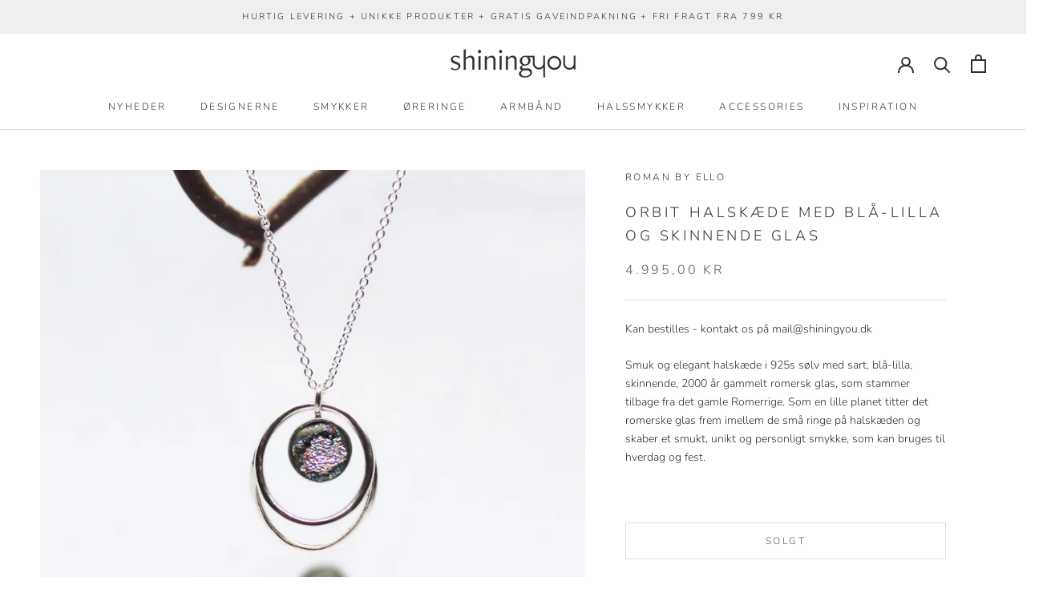

--- FILE ---
content_type: text/html; charset=utf-8
request_url: https://shiningyou.dk/products/orbit-halskaede-med-bla-lilla-og-skinnende-glas
body_size: 26315
content:
<!doctype html>

<html class="no-js" lang="da">
  <head>
    <meta charset="utf-8"> 
    <meta http-equiv="X-UA-Compatible" content="IE=edge,chrome=1">
    <meta name="viewport" content="width=device-width, initial-scale=1.0, height=device-height, minimum-scale=1.0, maximum-scale=1.0">
    <meta name="theme-color" content="">
    <meta name="google-site-verification" content="DmBh45ou5d1tKpkbwXkNtOtBh3_ozOO4aLeh9s2lVQ4" />
    <title>
      ORBIT halskæde med blå-lilla og skinnende glas &ndash; Shining You
    </title><meta name="description" content="Kan bestilles - kontakt os på mail@shiningyou.dk Smuk og elegant halskæde i 925s sølv med sart, blå-lilla, skinnende, 2000 år gammelt romersk glas, som stammer tilbage fra det gamle Romerrige. Som en lille planet titter det romerske glas frem imellem de små ringe på halskæden og skaber et smukt, unikt og personligt smy"><link rel="canonical" href="https://shiningyou.dk/products/orbit-halskaede-med-bla-lilla-og-skinnende-glas"><link rel="shortcut icon" href="//shiningyou.dk/cdn/shop/files/Aktiv_47green_96x.png?v=1613782306" type="image/png"><meta property="og:type" content="product">
  <meta property="og:title" content="ORBIT halskæde med blå-lilla og skinnende glas"><meta property="og:image" content="http://shiningyou.dk/cdn/shop/products/OR12-RomanByEllo-solv-Halskaede_1.jpg?v=1605033903">
    <meta property="og:image:secure_url" content="https://shiningyou.dk/cdn/shop/products/OR12-RomanByEllo-solv-Halskaede_1.jpg?v=1605033903">
    <meta property="og:image:width" content="2268">
    <meta property="og:image:height" content="2268"><meta property="product:price:amount" content="4.995,00">
  <meta property="product:price:currency" content="DKK"><meta property="og:description" content="Kan bestilles - kontakt os på mail@shiningyou.dk Smuk og elegant halskæde i 925s sølv med sart, blå-lilla, skinnende, 2000 år gammelt romersk glas, som stammer tilbage fra det gamle Romerrige. Som en lille planet titter det romerske glas frem imellem de små ringe på halskæden og skaber et smukt, unikt og personligt smy"><meta property="og:url" content="https://shiningyou.dk/products/orbit-halskaede-med-bla-lilla-og-skinnende-glas">
<meta property="og:site_name" content="Shining You"><meta name="twitter:card" content="summary"><meta name="twitter:title" content="ORBIT halskæde med blå-lilla og skinnende glas">
  <meta name="twitter:description" content="Kan bestilles - kontakt os på mail@shiningyou.dk
Smuk og elegant halskæde i 925s sølv med sart, blå-lilla, skinnende, 2000 år gammelt romersk glas, som stammer tilbage fra det gamle Romerrige. Som en lille planet titter det romerske glas frem imellem de små ringe på halskæden og skaber et smukt, unikt og personligt smykke, som kan bruges til hverdag og fest.
">
  <meta name="twitter:image" content="https://shiningyou.dk/cdn/shop/products/OR12-RomanByEllo-solv-Halskaede_1_600x600_crop_center.jpg?v=1605033903">
    <style>
  @font-face {
  font-family: Nunito;
  font-weight: 300;
  font-style: normal;
  font-display: fallback;
  src: url("//shiningyou.dk/cdn/fonts/nunito/nunito_n3.c1d7c2242f5519d084eafc479d7cc132bcc8c480.woff2") format("woff2"),
       url("//shiningyou.dk/cdn/fonts/nunito/nunito_n3.d543cae3671591d99f8b7ed9ea9ca8387fc73b09.woff") format("woff");
}

  @font-face {
  font-family: Nunito;
  font-weight: 300;
  font-style: normal;
  font-display: fallback;
  src: url("//shiningyou.dk/cdn/fonts/nunito/nunito_n3.c1d7c2242f5519d084eafc479d7cc132bcc8c480.woff2") format("woff2"),
       url("//shiningyou.dk/cdn/fonts/nunito/nunito_n3.d543cae3671591d99f8b7ed9ea9ca8387fc73b09.woff") format("woff");
}


  @font-face {
  font-family: Nunito;
  font-weight: 400;
  font-style: normal;
  font-display: fallback;
  src: url("//shiningyou.dk/cdn/fonts/nunito/nunito_n4.fc49103dc396b42cae9460289072d384b6c6eb63.woff2") format("woff2"),
       url("//shiningyou.dk/cdn/fonts/nunito/nunito_n4.5d26d13beeac3116db2479e64986cdeea4c8fbdd.woff") format("woff");
}

  @font-face {
  font-family: Nunito;
  font-weight: 300;
  font-style: italic;
  font-display: fallback;
  src: url("//shiningyou.dk/cdn/fonts/nunito/nunito_i3.11db3ddffd5485d801b7a5d8a24c3b0e446751f1.woff2") format("woff2"),
       url("//shiningyou.dk/cdn/fonts/nunito/nunito_i3.7f37c552f86f3fb4c0aae0353840b033f9f464a0.woff") format("woff");
}

  @font-face {
  font-family: Nunito;
  font-weight: 400;
  font-style: italic;
  font-display: fallback;
  src: url("//shiningyou.dk/cdn/fonts/nunito/nunito_i4.fd53bf99043ab6c570187ed42d1b49192135de96.woff2") format("woff2"),
       url("//shiningyou.dk/cdn/fonts/nunito/nunito_i4.cb3876a003a73aaae5363bb3e3e99d45ec598cc6.woff") format("woff");
}


  :root {
    --heading-font-family : Nunito, sans-serif;
    --heading-font-weight : 300;
    --heading-font-style  : normal;

    --text-font-family : Nunito, sans-serif;
    --text-font-weight : 300;
    --text-font-style  : normal;

    --base-text-font-size   : 14px;
    --default-text-font-size: 14px;--background          : #ffffff;
    --background-rgb      : 255, 255, 255;
    --light-background    : #ffffff;
    --light-background-rgb: 255, 255, 255;
    --heading-color       : #303030;
    --text-color          : #303030;
    --text-color-rgb      : 48, 48, 48;
    --text-color-light    : #595959;
    --text-color-light-rgb: 89, 89, 89;
    --link-color          : #000000;
    --link-color-rgb      : 0, 0, 0;
    --border-color        : #e0e0e0;
    --border-color-rgb    : 224, 224, 224;

    --button-background    : #959883;
    --button-background-rgb: 149, 152, 131;
    --button-text-color    : #ffffff;

    --header-background       : #ffffff;
    --header-heading-color    : #303030;
    --header-light-text-color : #595959;
    --header-border-color     : #e0e0e0;

    --footer-background    : #ffffff;
    --footer-text-color    : #595959;
    --footer-heading-color : #303030;
    --footer-border-color  : #e6e6e6;

    --navigation-background      : #ffffff;
    --navigation-background-rgb  : 255, 255, 255;
    --navigation-text-color      : #303030;
    --navigation-text-color-light: rgba(48, 48, 48, 0.5);
    --navigation-border-color    : rgba(48, 48, 48, 0.25);

    --newsletter-popup-background     : #ffffff;
    --newsletter-popup-text-color     : #303030;
    --newsletter-popup-text-color-rgb : 48, 48, 48;

    --secondary-elements-background       : #959883;
    --secondary-elements-background-rgb   : 149, 152, 131;
    --secondary-elements-text-color       : #f0efed;
    --secondary-elements-text-color-light : rgba(240, 239, 237, 0.5);
    --secondary-elements-border-color     : rgba(240, 239, 237, 0.25);

    --product-sale-price-color    : #f94c43;
    --product-sale-price-color-rgb: 249, 76, 67;
    --product-star-rating: #f6a429;

    /* Shopify related variables */
    --payment-terms-background-color: #ffffff;

    /* Products */

    --horizontal-spacing-four-products-per-row: 60px;
        --horizontal-spacing-two-products-per-row : 60px;

    --vertical-spacing-four-products-per-row: 60px;
        --vertical-spacing-two-products-per-row : 75px;

    /* Animation */
    --drawer-transition-timing: cubic-bezier(0.645, 0.045, 0.355, 1);
    --header-base-height: 80px; /* We set a default for browsers that do not support CSS variables */

    /* Cursors */
    --cursor-zoom-in-svg    : url(//shiningyou.dk/cdn/shop/t/5/assets/cursor-zoom-in.svg?v=169337020044000511451631090617);
    --cursor-zoom-in-2x-svg : url(//shiningyou.dk/cdn/shop/t/5/assets/cursor-zoom-in-2x.svg?v=163885027072013793871631090617);
  }
</style>

<script>
  // IE11 does not have support for CSS variables, so we have to polyfill them
  if (!(((window || {}).CSS || {}).supports && window.CSS.supports('(--a: 0)'))) {
    const script = document.createElement('script');
    script.type = 'text/javascript';
    script.src = 'https://cdn.jsdelivr.net/npm/css-vars-ponyfill@2';
    script.onload = function() {
      cssVars({});
    };

    document.getElementsByTagName('head')[0].appendChild(script);
  }
</script>

    <script>window.performance && window.performance.mark && window.performance.mark('shopify.content_for_header.start');</script><meta name="google-site-verification" content="I4VdasKp8llYupfeTX_YW1bPsPQXacEphc0MXnVl0NY">
<meta id="shopify-digital-wallet" name="shopify-digital-wallet" content="/27785232459/digital_wallets/dialog">
<link rel="alternate" type="application/json+oembed" href="https://shiningyou.dk/products/orbit-halskaede-med-bla-lilla-og-skinnende-glas.oembed">
<script async="async" src="/checkouts/internal/preloads.js?locale=da-DK"></script>
<script id="shopify-features" type="application/json">{"accessToken":"fac2290dda41131dd5e0e18f0ee1da98","betas":["rich-media-storefront-analytics"],"domain":"shiningyou.dk","predictiveSearch":true,"shopId":27785232459,"locale":"da"}</script>
<script>var Shopify = Shopify || {};
Shopify.shop = "shiningyoudk.myshopify.com";
Shopify.locale = "da";
Shopify.currency = {"active":"DKK","rate":"1.0"};
Shopify.country = "DK";
Shopify.theme = {"name":"Prestige","id":120510218315,"schema_name":"Prestige","schema_version":"5.3.0","theme_store_id":855,"role":"main"};
Shopify.theme.handle = "null";
Shopify.theme.style = {"id":null,"handle":null};
Shopify.cdnHost = "shiningyou.dk/cdn";
Shopify.routes = Shopify.routes || {};
Shopify.routes.root = "/";</script>
<script type="module">!function(o){(o.Shopify=o.Shopify||{}).modules=!0}(window);</script>
<script>!function(o){function n(){var o=[];function n(){o.push(Array.prototype.slice.apply(arguments))}return n.q=o,n}var t=o.Shopify=o.Shopify||{};t.loadFeatures=n(),t.autoloadFeatures=n()}(window);</script>
<script id="shop-js-analytics" type="application/json">{"pageType":"product"}</script>
<script defer="defer" async type="module" src="//shiningyou.dk/cdn/shopifycloud/shop-js/modules/v2/client.init-shop-cart-sync_C8w7Thf0.da.esm.js"></script>
<script defer="defer" async type="module" src="//shiningyou.dk/cdn/shopifycloud/shop-js/modules/v2/chunk.common_hABmsQwT.esm.js"></script>
<script type="module">
  await import("//shiningyou.dk/cdn/shopifycloud/shop-js/modules/v2/client.init-shop-cart-sync_C8w7Thf0.da.esm.js");
await import("//shiningyou.dk/cdn/shopifycloud/shop-js/modules/v2/chunk.common_hABmsQwT.esm.js");

  window.Shopify.SignInWithShop?.initShopCartSync?.({"fedCMEnabled":true,"windoidEnabled":true});

</script>
<script>(function() {
  var isLoaded = false;
  function asyncLoad() {
    if (isLoaded) return;
    isLoaded = true;
    var urls = ["https:\/\/chimpstatic.com\/mcjs-connected\/js\/users\/0a673123626eed58f9fdbc9a6\/437cd12d570b5a93c72ca74ad.js?shop=shiningyoudk.myshopify.com","https:\/\/l.getsitecontrol.com\/575x5d14.js?shop=shiningyoudk.myshopify.com","https:\/\/gdprcdn.b-cdn.net\/js\/gdpr_cookie_consent.min.js?shop=shiningyoudk.myshopify.com","https:\/\/cdn.shopify.com\/s\/files\/1\/0184\/4255\/1360\/files\/legal.v3.min.js?v=1634513809\u0026shop=shiningyoudk.myshopify.com","https:\/\/wrapin.prezenapps.com\/public\/js\/load-wrapin-v5-app.js?shop=shiningyoudk.myshopify.com","https:\/\/cdn.nfcube.com\/instafeed-9121c282403095a04745aac41e36d73b.js?shop=shiningyoudk.myshopify.com"];
    for (var i = 0; i < urls.length; i++) {
      var s = document.createElement('script');
      s.type = 'text/javascript';
      s.async = true;
      s.src = urls[i];
      var x = document.getElementsByTagName('script')[0];
      x.parentNode.insertBefore(s, x);
    }
  };
  if(window.attachEvent) {
    window.attachEvent('onload', asyncLoad);
  } else {
    window.addEventListener('load', asyncLoad, false);
  }
})();</script>
<script id="__st">var __st={"a":27785232459,"offset":3600,"reqid":"3e308978-6b16-4d7b-a2e0-e0dc620047a1-1768789546","pageurl":"shiningyou.dk\/products\/orbit-halskaede-med-bla-lilla-og-skinnende-glas","u":"f911d1b66231","p":"product","rtyp":"product","rid":4548173201483};</script>
<script>window.ShopifyPaypalV4VisibilityTracking = true;</script>
<script id="captcha-bootstrap">!function(){'use strict';const t='contact',e='account',n='new_comment',o=[[t,t],['blogs',n],['comments',n],[t,'customer']],c=[[e,'customer_login'],[e,'guest_login'],[e,'recover_customer_password'],[e,'create_customer']],r=t=>t.map((([t,e])=>`form[action*='/${t}']:not([data-nocaptcha='true']) input[name='form_type'][value='${e}']`)).join(','),a=t=>()=>t?[...document.querySelectorAll(t)].map((t=>t.form)):[];function s(){const t=[...o],e=r(t);return a(e)}const i='password',u='form_key',d=['recaptcha-v3-token','g-recaptcha-response','h-captcha-response',i],f=()=>{try{return window.sessionStorage}catch{return}},m='__shopify_v',_=t=>t.elements[u];function p(t,e,n=!1){try{const o=window.sessionStorage,c=JSON.parse(o.getItem(e)),{data:r}=function(t){const{data:e,action:n}=t;return t[m]||n?{data:e,action:n}:{data:t,action:n}}(c);for(const[e,n]of Object.entries(r))t.elements[e]&&(t.elements[e].value=n);n&&o.removeItem(e)}catch(o){console.error('form repopulation failed',{error:o})}}const l='form_type',E='cptcha';function T(t){t.dataset[E]=!0}const w=window,h=w.document,L='Shopify',v='ce_forms',y='captcha';let A=!1;((t,e)=>{const n=(g='f06e6c50-85a8-45c8-87d0-21a2b65856fe',I='https://cdn.shopify.com/shopifycloud/storefront-forms-hcaptcha/ce_storefront_forms_captcha_hcaptcha.v1.5.2.iife.js',D={infoText:'Beskyttet af hCaptcha',privacyText:'Beskyttelse af persondata',termsText:'Vilkår'},(t,e,n)=>{const o=w[L][v],c=o.bindForm;if(c)return c(t,g,e,D).then(n);var r;o.q.push([[t,g,e,D],n]),r=I,A||(h.body.append(Object.assign(h.createElement('script'),{id:'captcha-provider',async:!0,src:r})),A=!0)});var g,I,D;w[L]=w[L]||{},w[L][v]=w[L][v]||{},w[L][v].q=[],w[L][y]=w[L][y]||{},w[L][y].protect=function(t,e){n(t,void 0,e),T(t)},Object.freeze(w[L][y]),function(t,e,n,w,h,L){const[v,y,A,g]=function(t,e,n){const i=e?o:[],u=t?c:[],d=[...i,...u],f=r(d),m=r(i),_=r(d.filter((([t,e])=>n.includes(e))));return[a(f),a(m),a(_),s()]}(w,h,L),I=t=>{const e=t.target;return e instanceof HTMLFormElement?e:e&&e.form},D=t=>v().includes(t);t.addEventListener('submit',(t=>{const e=I(t);if(!e)return;const n=D(e)&&!e.dataset.hcaptchaBound&&!e.dataset.recaptchaBound,o=_(e),c=g().includes(e)&&(!o||!o.value);(n||c)&&t.preventDefault(),c&&!n&&(function(t){try{if(!f())return;!function(t){const e=f();if(!e)return;const n=_(t);if(!n)return;const o=n.value;o&&e.removeItem(o)}(t);const e=Array.from(Array(32),(()=>Math.random().toString(36)[2])).join('');!function(t,e){_(t)||t.append(Object.assign(document.createElement('input'),{type:'hidden',name:u})),t.elements[u].value=e}(t,e),function(t,e){const n=f();if(!n)return;const o=[...t.querySelectorAll(`input[type='${i}']`)].map((({name:t})=>t)),c=[...d,...o],r={};for(const[a,s]of new FormData(t).entries())c.includes(a)||(r[a]=s);n.setItem(e,JSON.stringify({[m]:1,action:t.action,data:r}))}(t,e)}catch(e){console.error('failed to persist form',e)}}(e),e.submit())}));const S=(t,e)=>{t&&!t.dataset[E]&&(n(t,e.some((e=>e===t))),T(t))};for(const o of['focusin','change'])t.addEventListener(o,(t=>{const e=I(t);D(e)&&S(e,y())}));const B=e.get('form_key'),M=e.get(l),P=B&&M;t.addEventListener('DOMContentLoaded',(()=>{const t=y();if(P)for(const e of t)e.elements[l].value===M&&p(e,B);[...new Set([...A(),...v().filter((t=>'true'===t.dataset.shopifyCaptcha))])].forEach((e=>S(e,t)))}))}(h,new URLSearchParams(w.location.search),n,t,e,['guest_login'])})(!0,!0)}();</script>
<script integrity="sha256-4kQ18oKyAcykRKYeNunJcIwy7WH5gtpwJnB7kiuLZ1E=" data-source-attribution="shopify.loadfeatures" defer="defer" src="//shiningyou.dk/cdn/shopifycloud/storefront/assets/storefront/load_feature-a0a9edcb.js" crossorigin="anonymous"></script>
<script data-source-attribution="shopify.dynamic_checkout.dynamic.init">var Shopify=Shopify||{};Shopify.PaymentButton=Shopify.PaymentButton||{isStorefrontPortableWallets:!0,init:function(){window.Shopify.PaymentButton.init=function(){};var t=document.createElement("script");t.src="https://shiningyou.dk/cdn/shopifycloud/portable-wallets/latest/portable-wallets.da.js",t.type="module",document.head.appendChild(t)}};
</script>
<script data-source-attribution="shopify.dynamic_checkout.buyer_consent">
  function portableWalletsHideBuyerConsent(e){var t=document.getElementById("shopify-buyer-consent"),n=document.getElementById("shopify-subscription-policy-button");t&&n&&(t.classList.add("hidden"),t.setAttribute("aria-hidden","true"),n.removeEventListener("click",e))}function portableWalletsShowBuyerConsent(e){var t=document.getElementById("shopify-buyer-consent"),n=document.getElementById("shopify-subscription-policy-button");t&&n&&(t.classList.remove("hidden"),t.removeAttribute("aria-hidden"),n.addEventListener("click",e))}window.Shopify?.PaymentButton&&(window.Shopify.PaymentButton.hideBuyerConsent=portableWalletsHideBuyerConsent,window.Shopify.PaymentButton.showBuyerConsent=portableWalletsShowBuyerConsent);
</script>
<script data-source-attribution="shopify.dynamic_checkout.cart.bootstrap">document.addEventListener("DOMContentLoaded",(function(){function t(){return document.querySelector("shopify-accelerated-checkout-cart, shopify-accelerated-checkout")}if(t())Shopify.PaymentButton.init();else{new MutationObserver((function(e,n){t()&&(Shopify.PaymentButton.init(),n.disconnect())})).observe(document.body,{childList:!0,subtree:!0})}}));
</script>

<script>window.performance && window.performance.mark && window.performance.mark('shopify.content_for_header.end');</script>

    <link rel="stylesheet" href="//shiningyou.dk/cdn/shop/t/5/assets/theme.css?v=67655439270050698911670225907">

    <script>// This allows to expose several variables to the global scope, to be used in scripts
      window.theme = {
        pageType: "product",
        moneyFormat: "{{amount_with_comma_separator}} kr",
        moneyWithCurrencyFormat: "{{amount_with_comma_separator}} DKK",
        currencyCodeEnabled: false,
        productImageSize: "square",
        searchMode: "product,article,page",
        showPageTransition: true,
        showElementStaggering: true,
        showImageZooming: true
      };

      window.routes = {
        rootUrl: "\/",
        rootUrlWithoutSlash: '',
        cartUrl: "\/cart",
        cartAddUrl: "\/cart\/add",
        cartChangeUrl: "\/cart\/change",
        searchUrl: "\/search",
        productRecommendationsUrl: "\/recommendations\/products"
      };

      window.languages = {
        cartAddNote: "Kommentar til din ordre eller gavehilsen?",
        cartEditNote: "Rediger ordre note",
        productImageLoadingError: "Dette billede kunne desværre ikke hentes. Prøv at opdatere siden.",
        productFormAddToCart: "Tilføj til kurv",
        productFormUnavailable: "Utilgængelig",
        productFormSoldOut: "Solgt",
        shippingEstimatorOneResult: "1 mulighed:",
        shippingEstimatorMoreResults: "{{count}} muligheder:",
        shippingEstimatorNoResults: "Ingen fragt er muligt."
      };

      window.lazySizesConfig = {
        loadHidden: false,
        hFac: 0.5,
        expFactor: 2,
        ricTimeout: 150,
        lazyClass: 'Image--lazyLoad',
        loadingClass: 'Image--lazyLoading',
        loadedClass: 'Image--lazyLoaded'
      };

      document.documentElement.className = document.documentElement.className.replace('no-js', 'js');
      document.documentElement.style.setProperty('--window-height', window.innerHeight + 'px');

      // We do a quick detection of some features (we could use Modernizr but for so little...)
      (function() {
        document.documentElement.className += ((window.CSS && window.CSS.supports('(position: sticky) or (position: -webkit-sticky)')) ? ' supports-sticky' : ' no-supports-sticky');
        document.documentElement.className += (window.matchMedia('(-moz-touch-enabled: 1), (hover: none)')).matches ? ' no-supports-hover' : ' supports-hover';
      }());
    </script>

    <script src="//shiningyou.dk/cdn/shop/t/5/assets/lazysizes.min.js?v=174358363404432586981631090600" async></script><script src="https://polyfill-fastly.net/v3/polyfill.min.js?unknown=polyfill&features=fetch,Element.prototype.closest,Element.prototype.remove,Element.prototype.classList,Array.prototype.includes,Array.prototype.fill,Object.assign,CustomEvent,IntersectionObserver,IntersectionObserverEntry,URL" defer></script>
    <script src="//shiningyou.dk/cdn/shop/t/5/assets/libs.min.js?v=26178543184394469741631090600" defer></script>
    <script src="//shiningyou.dk/cdn/shop/t/5/assets/theme.js?v=41588492778602246931670219671" defer></script>
    <script src="//shiningyou.dk/cdn/shop/t/5/assets/custom.js?v=183944157590872491501631090602" defer></script>

    <script>
      (function () {
        window.onpageshow = function() {
          if (window.theme.showPageTransition) {
            var pageTransition = document.querySelector('.PageTransition');

            if (pageTransition) {
              pageTransition.style.visibility = 'visible';
              pageTransition.style.opacity = '0';
            }
          }

          // When the page is loaded from the cache, we have to reload the cart content
          document.documentElement.dispatchEvent(new CustomEvent('cart:refresh', {
            bubbles: true
          }));
        };
      })();
    </script>

    
  <script type="application/ld+json">
  {
    "@context": "http://schema.org",
    "@type": "Product",
    "offers": [{
          "@type": "Offer",
          "name": "Blå",
          "availability":"https://schema.org/OutOfStock",
          "price": 4995.0,
          "priceCurrency": "DKK",
          "priceValidUntil": "2026-01-29","sku": "ORshr03","url": "/products/orbit-halskaede-med-bla-lilla-og-skinnende-glas?variant=39560605270091"
        }
],
    "brand": {
      "name": "ROMAN by ELLO"
    },
    "name": "ORBIT halskæde med blå-lilla og skinnende glas",
    "description": "Kan bestilles - kontakt os på mail@shiningyou.dk\nSmuk og elegant halskæde i 925s sølv med sart, blå-lilla, skinnende, 2000 år gammelt romersk glas, som stammer tilbage fra det gamle Romerrige. Som en lille planet titter det romerske glas frem imellem de små ringe på halskæden og skaber et smukt, unikt og personligt smykke, som kan bruges til hverdag og fest.\n",
    "category": "Halskæde",
    "url": "/products/orbit-halskaede-med-bla-lilla-og-skinnende-glas",
    "sku": "ORshr03",
    "image": {
      "@type": "ImageObject",
      "url": "https://shiningyou.dk/cdn/shop/products/OR12-RomanByEllo-solv-Halskaede_1_1024x.jpg?v=1605033903",
      "image": "https://shiningyou.dk/cdn/shop/products/OR12-RomanByEllo-solv-Halskaede_1_1024x.jpg?v=1605033903",
      "name": "Shining You halskæde fra ROMAN by ELLO",
      "width": "1024",
      "height": "1024"
    }
  }
  </script>



  <script type="application/ld+json">
  {
    "@context": "http://schema.org",
    "@type": "BreadcrumbList",
  "itemListElement": [{
      "@type": "ListItem",
      "position": 1,
      "name": "Translation missing: da.general.breadcrumb.home",
      "item": "https://shiningyou.dk"
    },{
          "@type": "ListItem",
          "position": 2,
          "name": "ORBIT halskæde med blå-lilla og skinnende glas",
          "item": "https://shiningyou.dk/products/orbit-halskaede-med-bla-lilla-og-skinnende-glas"
        }]
  }
  </script>

  <!-- BEGIN app block: shopify://apps/consentmo-gdpr/blocks/gdpr_cookie_consent/4fbe573f-a377-4fea-9801-3ee0858cae41 -->


<!-- END app block --><script src="https://cdn.shopify.com/extensions/019bc798-8961-78a8-a4e0-9b2049d94b6d/consentmo-gdpr-575/assets/consentmo_cookie_consent.js" type="text/javascript" defer="defer"></script>
<script src="https://cdn.shopify.com/extensions/f979ed44-f594-46cd-b59f-496169a6ebc6/guarantees-features-icons-1/assets/kachingappz-icons-storefront.js" type="text/javascript" defer="defer"></script>
<link href="https://monorail-edge.shopifysvc.com" rel="dns-prefetch">
<script>(function(){if ("sendBeacon" in navigator && "performance" in window) {try {var session_token_from_headers = performance.getEntriesByType('navigation')[0].serverTiming.find(x => x.name == '_s').description;} catch {var session_token_from_headers = undefined;}var session_cookie_matches = document.cookie.match(/_shopify_s=([^;]*)/);var session_token_from_cookie = session_cookie_matches && session_cookie_matches.length === 2 ? session_cookie_matches[1] : "";var session_token = session_token_from_headers || session_token_from_cookie || "";function handle_abandonment_event(e) {var entries = performance.getEntries().filter(function(entry) {return /monorail-edge.shopifysvc.com/.test(entry.name);});if (!window.abandonment_tracked && entries.length === 0) {window.abandonment_tracked = true;var currentMs = Date.now();var navigation_start = performance.timing.navigationStart;var payload = {shop_id: 27785232459,url: window.location.href,navigation_start,duration: currentMs - navigation_start,session_token,page_type: "product"};window.navigator.sendBeacon("https://monorail-edge.shopifysvc.com/v1/produce", JSON.stringify({schema_id: "online_store_buyer_site_abandonment/1.1",payload: payload,metadata: {event_created_at_ms: currentMs,event_sent_at_ms: currentMs}}));}}window.addEventListener('pagehide', handle_abandonment_event);}}());</script>
<script id="web-pixels-manager-setup">(function e(e,d,r,n,o){if(void 0===o&&(o={}),!Boolean(null===(a=null===(i=window.Shopify)||void 0===i?void 0:i.analytics)||void 0===a?void 0:a.replayQueue)){var i,a;window.Shopify=window.Shopify||{};var t=window.Shopify;t.analytics=t.analytics||{};var s=t.analytics;s.replayQueue=[],s.publish=function(e,d,r){return s.replayQueue.push([e,d,r]),!0};try{self.performance.mark("wpm:start")}catch(e){}var l=function(){var e={modern:/Edge?\/(1{2}[4-9]|1[2-9]\d|[2-9]\d{2}|\d{4,})\.\d+(\.\d+|)|Firefox\/(1{2}[4-9]|1[2-9]\d|[2-9]\d{2}|\d{4,})\.\d+(\.\d+|)|Chrom(ium|e)\/(9{2}|\d{3,})\.\d+(\.\d+|)|(Maci|X1{2}).+ Version\/(15\.\d+|(1[6-9]|[2-9]\d|\d{3,})\.\d+)([,.]\d+|)( \(\w+\)|)( Mobile\/\w+|) Safari\/|Chrome.+OPR\/(9{2}|\d{3,})\.\d+\.\d+|(CPU[ +]OS|iPhone[ +]OS|CPU[ +]iPhone|CPU IPhone OS|CPU iPad OS)[ +]+(15[._]\d+|(1[6-9]|[2-9]\d|\d{3,})[._]\d+)([._]\d+|)|Android:?[ /-](13[3-9]|1[4-9]\d|[2-9]\d{2}|\d{4,})(\.\d+|)(\.\d+|)|Android.+Firefox\/(13[5-9]|1[4-9]\d|[2-9]\d{2}|\d{4,})\.\d+(\.\d+|)|Android.+Chrom(ium|e)\/(13[3-9]|1[4-9]\d|[2-9]\d{2}|\d{4,})\.\d+(\.\d+|)|SamsungBrowser\/([2-9]\d|\d{3,})\.\d+/,legacy:/Edge?\/(1[6-9]|[2-9]\d|\d{3,})\.\d+(\.\d+|)|Firefox\/(5[4-9]|[6-9]\d|\d{3,})\.\d+(\.\d+|)|Chrom(ium|e)\/(5[1-9]|[6-9]\d|\d{3,})\.\d+(\.\d+|)([\d.]+$|.*Safari\/(?![\d.]+ Edge\/[\d.]+$))|(Maci|X1{2}).+ Version\/(10\.\d+|(1[1-9]|[2-9]\d|\d{3,})\.\d+)([,.]\d+|)( \(\w+\)|)( Mobile\/\w+|) Safari\/|Chrome.+OPR\/(3[89]|[4-9]\d|\d{3,})\.\d+\.\d+|(CPU[ +]OS|iPhone[ +]OS|CPU[ +]iPhone|CPU IPhone OS|CPU iPad OS)[ +]+(10[._]\d+|(1[1-9]|[2-9]\d|\d{3,})[._]\d+)([._]\d+|)|Android:?[ /-](13[3-9]|1[4-9]\d|[2-9]\d{2}|\d{4,})(\.\d+|)(\.\d+|)|Mobile Safari.+OPR\/([89]\d|\d{3,})\.\d+\.\d+|Android.+Firefox\/(13[5-9]|1[4-9]\d|[2-9]\d{2}|\d{4,})\.\d+(\.\d+|)|Android.+Chrom(ium|e)\/(13[3-9]|1[4-9]\d|[2-9]\d{2}|\d{4,})\.\d+(\.\d+|)|Android.+(UC? ?Browser|UCWEB|U3)[ /]?(15\.([5-9]|\d{2,})|(1[6-9]|[2-9]\d|\d{3,})\.\d+)\.\d+|SamsungBrowser\/(5\.\d+|([6-9]|\d{2,})\.\d+)|Android.+MQ{2}Browser\/(14(\.(9|\d{2,})|)|(1[5-9]|[2-9]\d|\d{3,})(\.\d+|))(\.\d+|)|K[Aa][Ii]OS\/(3\.\d+|([4-9]|\d{2,})\.\d+)(\.\d+|)/},d=e.modern,r=e.legacy,n=navigator.userAgent;return n.match(d)?"modern":n.match(r)?"legacy":"unknown"}(),u="modern"===l?"modern":"legacy",c=(null!=n?n:{modern:"",legacy:""})[u],f=function(e){return[e.baseUrl,"/wpm","/b",e.hashVersion,"modern"===e.buildTarget?"m":"l",".js"].join("")}({baseUrl:d,hashVersion:r,buildTarget:u}),m=function(e){var d=e.version,r=e.bundleTarget,n=e.surface,o=e.pageUrl,i=e.monorailEndpoint;return{emit:function(e){var a=e.status,t=e.errorMsg,s=(new Date).getTime(),l=JSON.stringify({metadata:{event_sent_at_ms:s},events:[{schema_id:"web_pixels_manager_load/3.1",payload:{version:d,bundle_target:r,page_url:o,status:a,surface:n,error_msg:t},metadata:{event_created_at_ms:s}}]});if(!i)return console&&console.warn&&console.warn("[Web Pixels Manager] No Monorail endpoint provided, skipping logging."),!1;try{return self.navigator.sendBeacon.bind(self.navigator)(i,l)}catch(e){}var u=new XMLHttpRequest;try{return u.open("POST",i,!0),u.setRequestHeader("Content-Type","text/plain"),u.send(l),!0}catch(e){return console&&console.warn&&console.warn("[Web Pixels Manager] Got an unhandled error while logging to Monorail."),!1}}}}({version:r,bundleTarget:l,surface:e.surface,pageUrl:self.location.href,monorailEndpoint:e.monorailEndpoint});try{o.browserTarget=l,function(e){var d=e.src,r=e.async,n=void 0===r||r,o=e.onload,i=e.onerror,a=e.sri,t=e.scriptDataAttributes,s=void 0===t?{}:t,l=document.createElement("script"),u=document.querySelector("head"),c=document.querySelector("body");if(l.async=n,l.src=d,a&&(l.integrity=a,l.crossOrigin="anonymous"),s)for(var f in s)if(Object.prototype.hasOwnProperty.call(s,f))try{l.dataset[f]=s[f]}catch(e){}if(o&&l.addEventListener("load",o),i&&l.addEventListener("error",i),u)u.appendChild(l);else{if(!c)throw new Error("Did not find a head or body element to append the script");c.appendChild(l)}}({src:f,async:!0,onload:function(){if(!function(){var e,d;return Boolean(null===(d=null===(e=window.Shopify)||void 0===e?void 0:e.analytics)||void 0===d?void 0:d.initialized)}()){var d=window.webPixelsManager.init(e)||void 0;if(d){var r=window.Shopify.analytics;r.replayQueue.forEach((function(e){var r=e[0],n=e[1],o=e[2];d.publishCustomEvent(r,n,o)})),r.replayQueue=[],r.publish=d.publishCustomEvent,r.visitor=d.visitor,r.initialized=!0}}},onerror:function(){return m.emit({status:"failed",errorMsg:"".concat(f," has failed to load")})},sri:function(e){var d=/^sha384-[A-Za-z0-9+/=]+$/;return"string"==typeof e&&d.test(e)}(c)?c:"",scriptDataAttributes:o}),m.emit({status:"loading"})}catch(e){m.emit({status:"failed",errorMsg:(null==e?void 0:e.message)||"Unknown error"})}}})({shopId: 27785232459,storefrontBaseUrl: "https://shiningyou.dk",extensionsBaseUrl: "https://extensions.shopifycdn.com/cdn/shopifycloud/web-pixels-manager",monorailEndpoint: "https://monorail-edge.shopifysvc.com/unstable/produce_batch",surface: "storefront-renderer",enabledBetaFlags: ["2dca8a86"],webPixelsConfigList: [{"id":"1012433227","configuration":"{\"config\":\"{\\\"pixel_id\\\":\\\"G-51NB6V5R9C\\\",\\\"target_country\\\":\\\"DK\\\",\\\"gtag_events\\\":[{\\\"type\\\":\\\"begin_checkout\\\",\\\"action_label\\\":\\\"G-51NB6V5R9C\\\"},{\\\"type\\\":\\\"search\\\",\\\"action_label\\\":\\\"G-51NB6V5R9C\\\"},{\\\"type\\\":\\\"view_item\\\",\\\"action_label\\\":[\\\"G-51NB6V5R9C\\\",\\\"MC-9793EDY45Q\\\"]},{\\\"type\\\":\\\"purchase\\\",\\\"action_label\\\":[\\\"G-51NB6V5R9C\\\",\\\"MC-9793EDY45Q\\\"]},{\\\"type\\\":\\\"page_view\\\",\\\"action_label\\\":[\\\"G-51NB6V5R9C\\\",\\\"MC-9793EDY45Q\\\"]},{\\\"type\\\":\\\"add_payment_info\\\",\\\"action_label\\\":\\\"G-51NB6V5R9C\\\"},{\\\"type\\\":\\\"add_to_cart\\\",\\\"action_label\\\":\\\"G-51NB6V5R9C\\\"}],\\\"enable_monitoring_mode\\\":false}\"}","eventPayloadVersion":"v1","runtimeContext":"OPEN","scriptVersion":"b2a88bafab3e21179ed38636efcd8a93","type":"APP","apiClientId":1780363,"privacyPurposes":[],"dataSharingAdjustments":{"protectedCustomerApprovalScopes":["read_customer_address","read_customer_email","read_customer_name","read_customer_personal_data","read_customer_phone"]}},{"id":"457212235","configuration":"{\"pixel_id\":\"515776825753390\",\"pixel_type\":\"facebook_pixel\",\"metaapp_system_user_token\":\"-\"}","eventPayloadVersion":"v1","runtimeContext":"OPEN","scriptVersion":"ca16bc87fe92b6042fbaa3acc2fbdaa6","type":"APP","apiClientId":2329312,"privacyPurposes":["ANALYTICS","MARKETING","SALE_OF_DATA"],"dataSharingAdjustments":{"protectedCustomerApprovalScopes":["read_customer_address","read_customer_email","read_customer_name","read_customer_personal_data","read_customer_phone"]}},{"id":"153223499","configuration":"{\"tagID\":\"2613754882414\"}","eventPayloadVersion":"v1","runtimeContext":"STRICT","scriptVersion":"18031546ee651571ed29edbe71a3550b","type":"APP","apiClientId":3009811,"privacyPurposes":["ANALYTICS","MARKETING","SALE_OF_DATA"],"dataSharingAdjustments":{"protectedCustomerApprovalScopes":["read_customer_address","read_customer_email","read_customer_name","read_customer_personal_data","read_customer_phone"]}},{"id":"shopify-app-pixel","configuration":"{}","eventPayloadVersion":"v1","runtimeContext":"STRICT","scriptVersion":"0450","apiClientId":"shopify-pixel","type":"APP","privacyPurposes":["ANALYTICS","MARKETING"]},{"id":"shopify-custom-pixel","eventPayloadVersion":"v1","runtimeContext":"LAX","scriptVersion":"0450","apiClientId":"shopify-pixel","type":"CUSTOM","privacyPurposes":["ANALYTICS","MARKETING"]}],isMerchantRequest: false,initData: {"shop":{"name":"Shining You","paymentSettings":{"currencyCode":"DKK"},"myshopifyDomain":"shiningyoudk.myshopify.com","countryCode":"DK","storefrontUrl":"https:\/\/shiningyou.dk"},"customer":null,"cart":null,"checkout":null,"productVariants":[{"price":{"amount":4995.0,"currencyCode":"DKK"},"product":{"title":"ORBIT halskæde med blå-lilla og skinnende glas","vendor":"ROMAN by ELLO","id":"4548173201483","untranslatedTitle":"ORBIT halskæde med blå-lilla og skinnende glas","url":"\/products\/orbit-halskaede-med-bla-lilla-og-skinnende-glas","type":"Halskæde"},"id":"39560605270091","image":{"src":"\/\/shiningyou.dk\/cdn\/shop\/products\/OR12-RomanByEllo-solv-Halskaede_1.jpg?v=1605033903"},"sku":"ORshr03","title":"Blå","untranslatedTitle":"Blå"}],"purchasingCompany":null},},"https://shiningyou.dk/cdn","fcfee988w5aeb613cpc8e4bc33m6693e112",{"modern":"","legacy":""},{"shopId":"27785232459","storefrontBaseUrl":"https:\/\/shiningyou.dk","extensionBaseUrl":"https:\/\/extensions.shopifycdn.com\/cdn\/shopifycloud\/web-pixels-manager","surface":"storefront-renderer","enabledBetaFlags":"[\"2dca8a86\"]","isMerchantRequest":"false","hashVersion":"fcfee988w5aeb613cpc8e4bc33m6693e112","publish":"custom","events":"[[\"page_viewed\",{}],[\"product_viewed\",{\"productVariant\":{\"price\":{\"amount\":4995.0,\"currencyCode\":\"DKK\"},\"product\":{\"title\":\"ORBIT halskæde med blå-lilla og skinnende glas\",\"vendor\":\"ROMAN by ELLO\",\"id\":\"4548173201483\",\"untranslatedTitle\":\"ORBIT halskæde med blå-lilla og skinnende glas\",\"url\":\"\/products\/orbit-halskaede-med-bla-lilla-og-skinnende-glas\",\"type\":\"Halskæde\"},\"id\":\"39560605270091\",\"image\":{\"src\":\"\/\/shiningyou.dk\/cdn\/shop\/products\/OR12-RomanByEllo-solv-Halskaede_1.jpg?v=1605033903\"},\"sku\":\"ORshr03\",\"title\":\"Blå\",\"untranslatedTitle\":\"Blå\"}}]]"});</script><script>
  window.ShopifyAnalytics = window.ShopifyAnalytics || {};
  window.ShopifyAnalytics.meta = window.ShopifyAnalytics.meta || {};
  window.ShopifyAnalytics.meta.currency = 'DKK';
  var meta = {"product":{"id":4548173201483,"gid":"gid:\/\/shopify\/Product\/4548173201483","vendor":"ROMAN by ELLO","type":"Halskæde","handle":"orbit-halskaede-med-bla-lilla-og-skinnende-glas","variants":[{"id":39560605270091,"price":499500,"name":"ORBIT halskæde med blå-lilla og skinnende glas - Blå","public_title":"Blå","sku":"ORshr03"}],"remote":false},"page":{"pageType":"product","resourceType":"product","resourceId":4548173201483,"requestId":"3e308978-6b16-4d7b-a2e0-e0dc620047a1-1768789546"}};
  for (var attr in meta) {
    window.ShopifyAnalytics.meta[attr] = meta[attr];
  }
</script>
<script class="analytics">
  (function () {
    var customDocumentWrite = function(content) {
      var jquery = null;

      if (window.jQuery) {
        jquery = window.jQuery;
      } else if (window.Checkout && window.Checkout.$) {
        jquery = window.Checkout.$;
      }

      if (jquery) {
        jquery('body').append(content);
      }
    };

    var hasLoggedConversion = function(token) {
      if (token) {
        return document.cookie.indexOf('loggedConversion=' + token) !== -1;
      }
      return false;
    }

    var setCookieIfConversion = function(token) {
      if (token) {
        var twoMonthsFromNow = new Date(Date.now());
        twoMonthsFromNow.setMonth(twoMonthsFromNow.getMonth() + 2);

        document.cookie = 'loggedConversion=' + token + '; expires=' + twoMonthsFromNow;
      }
    }

    var trekkie = window.ShopifyAnalytics.lib = window.trekkie = window.trekkie || [];
    if (trekkie.integrations) {
      return;
    }
    trekkie.methods = [
      'identify',
      'page',
      'ready',
      'track',
      'trackForm',
      'trackLink'
    ];
    trekkie.factory = function(method) {
      return function() {
        var args = Array.prototype.slice.call(arguments);
        args.unshift(method);
        trekkie.push(args);
        return trekkie;
      };
    };
    for (var i = 0; i < trekkie.methods.length; i++) {
      var key = trekkie.methods[i];
      trekkie[key] = trekkie.factory(key);
    }
    trekkie.load = function(config) {
      trekkie.config = config || {};
      trekkie.config.initialDocumentCookie = document.cookie;
      var first = document.getElementsByTagName('script')[0];
      var script = document.createElement('script');
      script.type = 'text/javascript';
      script.onerror = function(e) {
        var scriptFallback = document.createElement('script');
        scriptFallback.type = 'text/javascript';
        scriptFallback.onerror = function(error) {
                var Monorail = {
      produce: function produce(monorailDomain, schemaId, payload) {
        var currentMs = new Date().getTime();
        var event = {
          schema_id: schemaId,
          payload: payload,
          metadata: {
            event_created_at_ms: currentMs,
            event_sent_at_ms: currentMs
          }
        };
        return Monorail.sendRequest("https://" + monorailDomain + "/v1/produce", JSON.stringify(event));
      },
      sendRequest: function sendRequest(endpointUrl, payload) {
        // Try the sendBeacon API
        if (window && window.navigator && typeof window.navigator.sendBeacon === 'function' && typeof window.Blob === 'function' && !Monorail.isIos12()) {
          var blobData = new window.Blob([payload], {
            type: 'text/plain'
          });

          if (window.navigator.sendBeacon(endpointUrl, blobData)) {
            return true;
          } // sendBeacon was not successful

        } // XHR beacon

        var xhr = new XMLHttpRequest();

        try {
          xhr.open('POST', endpointUrl);
          xhr.setRequestHeader('Content-Type', 'text/plain');
          xhr.send(payload);
        } catch (e) {
          console.log(e);
        }

        return false;
      },
      isIos12: function isIos12() {
        return window.navigator.userAgent.lastIndexOf('iPhone; CPU iPhone OS 12_') !== -1 || window.navigator.userAgent.lastIndexOf('iPad; CPU OS 12_') !== -1;
      }
    };
    Monorail.produce('monorail-edge.shopifysvc.com',
      'trekkie_storefront_load_errors/1.1',
      {shop_id: 27785232459,
      theme_id: 120510218315,
      app_name: "storefront",
      context_url: window.location.href,
      source_url: "//shiningyou.dk/cdn/s/trekkie.storefront.cd680fe47e6c39ca5d5df5f0a32d569bc48c0f27.min.js"});

        };
        scriptFallback.async = true;
        scriptFallback.src = '//shiningyou.dk/cdn/s/trekkie.storefront.cd680fe47e6c39ca5d5df5f0a32d569bc48c0f27.min.js';
        first.parentNode.insertBefore(scriptFallback, first);
      };
      script.async = true;
      script.src = '//shiningyou.dk/cdn/s/trekkie.storefront.cd680fe47e6c39ca5d5df5f0a32d569bc48c0f27.min.js';
      first.parentNode.insertBefore(script, first);
    };
    trekkie.load(
      {"Trekkie":{"appName":"storefront","development":false,"defaultAttributes":{"shopId":27785232459,"isMerchantRequest":null,"themeId":120510218315,"themeCityHash":"2938745648636524577","contentLanguage":"da","currency":"DKK","eventMetadataId":"9a70c6af-f802-41db-baae-21623ca73624"},"isServerSideCookieWritingEnabled":true,"monorailRegion":"shop_domain","enabledBetaFlags":["65f19447"]},"Session Attribution":{},"S2S":{"facebookCapiEnabled":false,"source":"trekkie-storefront-renderer","apiClientId":580111}}
    );

    var loaded = false;
    trekkie.ready(function() {
      if (loaded) return;
      loaded = true;

      window.ShopifyAnalytics.lib = window.trekkie;

      var originalDocumentWrite = document.write;
      document.write = customDocumentWrite;
      try { window.ShopifyAnalytics.merchantGoogleAnalytics.call(this); } catch(error) {};
      document.write = originalDocumentWrite;

      window.ShopifyAnalytics.lib.page(null,{"pageType":"product","resourceType":"product","resourceId":4548173201483,"requestId":"3e308978-6b16-4d7b-a2e0-e0dc620047a1-1768789546","shopifyEmitted":true});

      var match = window.location.pathname.match(/checkouts\/(.+)\/(thank_you|post_purchase)/)
      var token = match? match[1]: undefined;
      if (!hasLoggedConversion(token)) {
        setCookieIfConversion(token);
        window.ShopifyAnalytics.lib.track("Viewed Product",{"currency":"DKK","variantId":39560605270091,"productId":4548173201483,"productGid":"gid:\/\/shopify\/Product\/4548173201483","name":"ORBIT halskæde med blå-lilla og skinnende glas - Blå","price":"4995.00","sku":"ORshr03","brand":"ROMAN by ELLO","variant":"Blå","category":"Halskæde","nonInteraction":true,"remote":false},undefined,undefined,{"shopifyEmitted":true});
      window.ShopifyAnalytics.lib.track("monorail:\/\/trekkie_storefront_viewed_product\/1.1",{"currency":"DKK","variantId":39560605270091,"productId":4548173201483,"productGid":"gid:\/\/shopify\/Product\/4548173201483","name":"ORBIT halskæde med blå-lilla og skinnende glas - Blå","price":"4995.00","sku":"ORshr03","brand":"ROMAN by ELLO","variant":"Blå","category":"Halskæde","nonInteraction":true,"remote":false,"referer":"https:\/\/shiningyou.dk\/products\/orbit-halskaede-med-bla-lilla-og-skinnende-glas"});
      }
    });


        var eventsListenerScript = document.createElement('script');
        eventsListenerScript.async = true;
        eventsListenerScript.src = "//shiningyou.dk/cdn/shopifycloud/storefront/assets/shop_events_listener-3da45d37.js";
        document.getElementsByTagName('head')[0].appendChild(eventsListenerScript);

})();</script>
  <script>
  if (!window.ga || (window.ga && typeof window.ga !== 'function')) {
    window.ga = function ga() {
      (window.ga.q = window.ga.q || []).push(arguments);
      if (window.Shopify && window.Shopify.analytics && typeof window.Shopify.analytics.publish === 'function') {
        window.Shopify.analytics.publish("ga_stub_called", {}, {sendTo: "google_osp_migration"});
      }
      console.error("Shopify's Google Analytics stub called with:", Array.from(arguments), "\nSee https://help.shopify.com/manual/promoting-marketing/pixels/pixel-migration#google for more information.");
    };
    if (window.Shopify && window.Shopify.analytics && typeof window.Shopify.analytics.publish === 'function') {
      window.Shopify.analytics.publish("ga_stub_initialized", {}, {sendTo: "google_osp_migration"});
    }
  }
</script>
<script
  defer
  src="https://shiningyou.dk/cdn/shopifycloud/perf-kit/shopify-perf-kit-3.0.4.min.js"
  data-application="storefront-renderer"
  data-shop-id="27785232459"
  data-render-region="gcp-us-east1"
  data-page-type="product"
  data-theme-instance-id="120510218315"
  data-theme-name="Prestige"
  data-theme-version="5.3.0"
  data-monorail-region="shop_domain"
  data-resource-timing-sampling-rate="10"
  data-shs="true"
  data-shs-beacon="true"
  data-shs-export-with-fetch="true"
  data-shs-logs-sample-rate="1"
  data-shs-beacon-endpoint="https://shiningyou.dk/api/collect"
></script>
</head><body class="prestige--v4 features--heading-small features--heading-uppercase features--show-page-transition features--show-image-zooming features--show-element-staggering  template-product"><svg class="u-visually-hidden">
      <linearGradient id="rating-star-gradient-half">
        <stop offset="50%" stop-color="var(--product-star-rating)" />
        <stop offset="50%" stop-color="var(--text-color-light)" />
      </linearGradient>
    </svg>

    <a class="PageSkipLink u-visually-hidden" href="#main">Gå til indhold</a>
    <span class="LoadingBar"></span>
    <div class="PageOverlay"></div><div class="PageTransition"></div><div id="shopify-section-popup" class="shopify-section"></div>
    <div id="shopify-section-sidebar-menu" class="shopify-section"><section id="sidebar-menu" class="SidebarMenu Drawer Drawer--small Drawer--fromLeft" aria-hidden="true" data-section-id="sidebar-menu" data-section-type="sidebar-menu">
    <header class="Drawer__Header" data-drawer-animated-left>
      <button class="Drawer__Close Icon-Wrapper--clickable" data-action="close-drawer" data-drawer-id="sidebar-menu" aria-label="Luk menu"><svg class="Icon Icon--close " role="presentation" viewBox="0 0 16 14">
      <path d="M15 0L1 14m14 0L1 0" stroke="currentColor" fill="none" fill-rule="evenodd"></path>
    </svg></button>
    </header>

    <div class="Drawer__Content">
      <div class="Drawer__Main" data-drawer-animated-left data-scrollable>
        <div class="Drawer__Container">
          <nav class="SidebarMenu__Nav SidebarMenu__Nav--primary" aria-label="Sidemenu"><div class="Collapsible"><button class="Collapsible__Button Heading u-h6" data-action="toggle-collapsible" aria-expanded="false">Nyheder<span class="Collapsible__Plus"></span>
                  </button>

                  <div class="Collapsible__Inner">
                    <div class="Collapsible__Content"><div class="Collapsible"><a href="/collections/nyheder" class="Collapsible__Button Heading Text--subdued Link Link--primary u-h7">Nyt på shoppen</a></div><div class="Collapsible"><a href="/collections/pa-shoppen-igen" class="Collapsible__Button Heading Text--subdued Link Link--primary u-h7">På shoppen igen</a></div><div class="Collapsible"><a href="/collections/tilbud" class="Collapsible__Button Heading Text--subdued Link Link--primary u-h7">Nedsat</a></div><div class="Collapsible"><a href="/collections/heiring-tilbud" class="Collapsible__Button Heading Text--subdued Link Link--primary u-h7">Heiring på tilbud</a></div></div>
                  </div></div><div class="Collapsible"><button class="Collapsible__Button Heading u-h6" data-action="toggle-collapsible" aria-expanded="false">Designerne<span class="Collapsible__Plus"></span>
                  </button>

                  <div class="Collapsible__Inner">
                    <div class="Collapsible__Content"><div class="Collapsible"><button class="Collapsible__Button Heading Text--subdued Link--primary u-h7" data-action="toggle-collapsible" aria-expanded="false">Alle produkter<span class="Collapsible__Plus"></span>
                            </button>

                            <div class="Collapsible__Inner">
                              <div class="Collapsible__Content">
                                <ul class="Linklist Linklist--bordered Linklist--spacingLoose"><li class="Linklist__Item">
                                      <a href="/collections/all" class="Text--subdued Link Link--primary">Alle produkter</a>
                                    </li><li class="Linklist__Item">
                                      <a href="/products/gift-card" class="Text--subdued Link Link--primary">Gavekort</a>
                                    </li></ul>
                              </div>
                            </div></div><div class="Collapsible"><button class="Collapsible__Button Heading Text--subdued Link--primary u-h7" data-action="toggle-collapsible" aria-expanded="false">Smykker fra<span class="Collapsible__Plus"></span>
                            </button>

                            <div class="Collapsible__Inner">
                              <div class="Collapsible__Content">
                                <ul class="Linklist Linklist--bordered Linklist--spacingLoose"><li class="Linklist__Item">
                                      <a href="/collections/christel-p" class="Text--subdued Link Link--primary">Christel</a>
                                    </li><li class="Linklist__Item">
                                      <a href="/collections/eva-lundtorp" class="Text--subdued Link Link--primary">EVA LUNDTORP</a>
                                    </li><li class="Linklist__Item">
                                      <a href="/collections/heiring" class="Text--subdued Link Link--primary">Heiring</a>
                                    </li><li class="Linklist__Item">
                                      <a href="/collections/jins" class="Text--subdued Link Link--primary">JINs</a>
                                    </li><li class="Linklist__Item">
                                      <a href="/collections/mai-mai-handmade" class="Text--subdued Link Link--primary">Mai-Mai Handmade</a>
                                    </li><li class="Linklist__Item">
                                      <a href="/collections/maraager" class="Text--subdued Link Link--primary">MaraAger</a>
                                    </li><li class="Linklist__Item">
                                      <a href="/collections/roman-by-ello" class="Text--subdued Link Link--primary">ROMAN by ELLO</a>
                                    </li></ul>
                              </div>
                            </div></div><div class="Collapsible"><button class="Collapsible__Button Heading Text--subdued Link--primary u-h7" data-action="toggle-collapsible" aria-expanded="false">Tasker og net fra<span class="Collapsible__Plus"></span>
                            </button>

                            <div class="Collapsible__Inner">
                              <div class="Collapsible__Content">
                                <ul class="Linklist Linklist--bordered Linklist--spacingLoose"><li class="Linklist__Item">
                                      <a href="/collections/eva-m" class="Text--subdued Link Link--primary">Eva-M</a>
                                    </li><li class="Linklist__Item">
                                      <a href="/collections/silkeposer" class="Text--subdued Link Link--primary">GLIMT</a>
                                    </li></ul>
                              </div>
                            </div></div><div class="Collapsible"><button class="Collapsible__Button Heading Text--subdued Link--primary u-h7" data-action="toggle-collapsible" aria-expanded="false">Tørklæder mm fra<span class="Collapsible__Plus"></span>
                            </button>

                            <div class="Collapsible__Inner">
                              <div class="Collapsible__Content">
                                <ul class="Linklist Linklist--bordered Linklist--spacingLoose"><li class="Linklist__Item">
                                      <a href="/collections/a-prayer-into-the-world" class="Text--subdued Link Link--primary">A PRAYER INTO THE WORLD</a>
                                    </li><li class="Linklist__Item">
                                      <a href="/collections/glimt-torklaeder" class="Text--subdued Link Link--primary">GLIMT tørklæder</a>
                                    </li><li class="Linklist__Item">
                                      <a href="/collections/harscrunchies" class="Text--subdued Link Link--primary">GLIMT scrunchies</a>
                                    </li></ul>
                              </div>
                            </div></div></div>
                  </div></div><div class="Collapsible"><button class="Collapsible__Button Heading u-h6" data-action="toggle-collapsible" aria-expanded="false">Smykker<span class="Collapsible__Plus"></span>
                  </button>

                  <div class="Collapsible__Inner">
                    <div class="Collapsible__Content"><div class="Collapsible"><button class="Collapsible__Button Heading Text--subdued Link--primary u-h7" data-action="toggle-collapsible" aria-expanded="false">Alle smykker<span class="Collapsible__Plus"></span>
                            </button>

                            <div class="Collapsible__Inner">
                              <div class="Collapsible__Content">
                                <ul class="Linklist Linklist--bordered Linklist--spacingLoose"><li class="Linklist__Item">
                                      <a href="/collections/smykker" class="Text--subdued Link Link--primary">Alle smykker</a>
                                    </li><li class="Linklist__Item">
                                      <a href="/products/gift-card" class="Text--subdued Link Link--primary">Gavekort</a>
                                    </li></ul>
                              </div>
                            </div></div><div class="Collapsible"><button class="Collapsible__Button Heading Text--subdued Link--primary u-h7" data-action="toggle-collapsible" aria-expanded="false">Shop efter kategori<span class="Collapsible__Plus"></span>
                            </button>

                            <div class="Collapsible__Inner">
                              <div class="Collapsible__Content">
                                <ul class="Linklist Linklist--bordered Linklist--spacingLoose"><li class="Linklist__Item">
                                      <a href="/collections/oreringe" class="Text--subdued Link Link--primary">Øreringe</a>
                                    </li><li class="Linklist__Item">
                                      <a href="/collections/armband-alle-1" class="Text--subdued Link Link--primary">Armbånd</a>
                                    </li><li class="Linklist__Item">
                                      <a href="/collections/halskaeder" class="Text--subdued Link Link--primary">Halssmykker</a>
                                    </li><li class="Linklist__Item">
                                      <a href="/collections/smykker-unisex" class="Text--subdued Link Link--primary">Unisex</a>
                                    </li><li class="Linklist__Item">
                                      <a href="/collections/kaeder" class="Text--subdued Link Link--primary">Kæder</a>
                                    </li></ul>
                              </div>
                            </div></div><div class="Collapsible"><button class="Collapsible__Button Heading Text--subdued Link--primary u-h7" data-action="toggle-collapsible" aria-expanded="false">Shop efter materiale<span class="Collapsible__Plus"></span>
                            </button>

                            <div class="Collapsible__Inner">
                              <div class="Collapsible__Content">
                                <ul class="Linklist Linklist--bordered Linklist--spacingLoose"><li class="Linklist__Item">
                                      <a href="/collections/materiale-solv" class="Text--subdued Link Link--primary">Sølv</a>
                                    </li><li class="Linklist__Item">
                                      <a href="/collections/guld-og-forgyldt" class="Text--subdued Link Link--primary">Guld og forgyldt</a>
                                    </li><li class="Linklist__Item">
                                      <a href="/collections/14-karat-guld" class="Text--subdued Link Link--primary">14 karat guld</a>
                                    </li><li class="Linklist__Item">
                                      <a href="/collections/smykker-med-natursten" class="Text--subdued Link Link--primary">Natursten</a>
                                    </li><li class="Linklist__Item">
                                      <a href="/collections/smykker-med-perler" class="Text--subdued Link Link--primary">Perler</a>
                                    </li><li class="Linklist__Item">
                                      <a href="/collections/materiale-romersk-glas" class="Text--subdued Link Link--primary">Romersk glas</a>
                                    </li></ul>
                              </div>
                            </div></div><div class="Collapsible"><button class="Collapsible__Button Heading Text--subdued Link--primary u-h7" data-action="toggle-collapsible" aria-expanded="false">Shop efter tema<span class="Collapsible__Plus"></span>
                            </button>

                            <div class="Collapsible__Inner">
                              <div class="Collapsible__Content">
                                <ul class="Linklist Linklist--bordered Linklist--spacingLoose"><li class="Linklist__Item">
                                      <a href="/collections/smykker-boheme" class="Text--subdued Link Link--primary">Boheme</a>
                                    </li><li class="Linklist__Item">
                                      <a href="/collections/smykker-kaerlighed" class="Text--subdued Link Link--primary">Kærligheden</a>
                                    </li><li class="Linklist__Item">
                                      <a href="/collections/smykker-livet-og-lyset" class="Text--subdued Link Link--primary">Livet og Lyset</a>
                                    </li><li class="Linklist__Item">
                                      <a href="/collections/smykker-naturen" class="Text--subdued Link Link--primary">Naturen</a>
                                    </li><li class="Linklist__Item">
                                      <a href="/collections/smykker-universet" class="Text--subdued Link Link--primary">Universet</a>
                                    </li></ul>
                              </div>
                            </div></div></div>
                  </div></div><div class="Collapsible"><button class="Collapsible__Button Heading u-h6" data-action="toggle-collapsible" aria-expanded="false">Øreringe<span class="Collapsible__Plus"></span>
                  </button>

                  <div class="Collapsible__Inner">
                    <div class="Collapsible__Content"><div class="Collapsible"><button class="Collapsible__Button Heading Text--subdued Link--primary u-h7" data-action="toggle-collapsible" aria-expanded="false">Alle øreringe<span class="Collapsible__Plus"></span>
                            </button>

                            <div class="Collapsible__Inner">
                              <div class="Collapsible__Content">
                                <ul class="Linklist Linklist--bordered Linklist--spacingLoose"><li class="Linklist__Item">
                                      <a href="/collections/oreringe" class="Text--subdued Link Link--primary">Alle øreringe</a>
                                    </li><li class="Linklist__Item">
                                      <a href="/products/gift-card" class="Text--subdued Link Link--primary">Gavekort</a>
                                    </li></ul>
                              </div>
                            </div></div><div class="Collapsible"><button class="Collapsible__Button Heading Text--subdued Link--primary u-h7" data-action="toggle-collapsible" aria-expanded="false">Shop efter materiale<span class="Collapsible__Plus"></span>
                            </button>

                            <div class="Collapsible__Inner">
                              <div class="Collapsible__Content">
                                <ul class="Linklist Linklist--bordered Linklist--spacingLoose"><li class="Linklist__Item">
                                      <a href="/collections/oreringe-solv" class="Text--subdued Link Link--primary">Sølv</a>
                                    </li><li class="Linklist__Item">
                                      <a href="/collections/oreringe-guld-og-forgyldt" class="Text--subdued Link Link--primary">Guld</a>
                                    </li><li class="Linklist__Item">
                                      <a href="/collections/oreringe-med-natursten" class="Text--subdued Link Link--primary">Natursten</a>
                                    </li><li class="Linklist__Item">
                                      <a href="/collections/oreringe-med-perler" class="Text--subdued Link Link--primary">Perler</a>
                                    </li><li class="Linklist__Item">
                                      <a href="/collections/oreringe-med-romersk-glas" class="Text--subdued Link Link--primary">Romersk glas</a>
                                    </li><li class="Linklist__Item">
                                      <a href="/collections/oreringe-med-akryl" class="Text--subdued Link Link--primary">Akryl</a>
                                    </li></ul>
                              </div>
                            </div></div><div class="Collapsible"><button class="Collapsible__Button Heading Text--subdued Link--primary u-h7" data-action="toggle-collapsible" aria-expanded="false">Shop efter type<span class="Collapsible__Plus"></span>
                            </button>

                            <div class="Collapsible__Inner">
                              <div class="Collapsible__Content">
                                <ul class="Linklist Linklist--bordered Linklist--spacingLoose"><li class="Linklist__Item">
                                      <a href="/collections/oreringe-creoler" class="Text--subdued Link Link--primary">Creoler</a>
                                    </li><li class="Linklist__Item">
                                      <a href="/collections/oreringe-orekrog" class="Text--subdued Link Link--primary">Ørekrog</a>
                                    </li><li class="Linklist__Item">
                                      <a href="/collections/oreringe-orekaeder" class="Text--subdued Link Link--primary">Ørekæder</a>
                                    </li><li class="Linklist__Item">
                                      <a href="/collections/oreringe-orestikker" class="Text--subdued Link Link--primary">Ørestikker</a>
                                    </li></ul>
                              </div>
                            </div></div><div class="Collapsible"><button class="Collapsible__Button Heading Text--subdued Link--primary u-h7" data-action="toggle-collapsible" aria-expanded="false">Shop efter størrelse<span class="Collapsible__Plus"></span>
                            </button>

                            <div class="Collapsible__Inner">
                              <div class="Collapsible__Content">
                                <ul class="Linklist Linklist--bordered Linklist--spacingLoose"><li class="Linklist__Item">
                                      <a href="/collections/oreringe-sma" class="Text--subdued Link Link--primary">Små</a>
                                    </li><li class="Linklist__Item">
                                      <a href="/collections/oreringe-mellem" class="Text--subdued Link Link--primary">Mellem</a>
                                    </li><li class="Linklist__Item">
                                      <a href="/collections/oreringe-store" class="Text--subdued Link Link--primary">Store</a>
                                    </li></ul>
                              </div>
                            </div></div></div>
                  </div></div><div class="Collapsible"><button class="Collapsible__Button Heading u-h6" data-action="toggle-collapsible" aria-expanded="false">Armbånd<span class="Collapsible__Plus"></span>
                  </button>

                  <div class="Collapsible__Inner">
                    <div class="Collapsible__Content"><div class="Collapsible"><button class="Collapsible__Button Heading Text--subdued Link--primary u-h7" data-action="toggle-collapsible" aria-expanded="false">Alle armbånd<span class="Collapsible__Plus"></span>
                            </button>

                            <div class="Collapsible__Inner">
                              <div class="Collapsible__Content">
                                <ul class="Linklist Linklist--bordered Linklist--spacingLoose"><li class="Linklist__Item">
                                      <a href="/collections/armband-alle-1" class="Text--subdued Link Link--primary">Alle armbånd</a>
                                    </li><li class="Linklist__Item">
                                      <a href="/products/gift-card" class="Text--subdued Link Link--primary">Gavekort</a>
                                    </li></ul>
                              </div>
                            </div></div><div class="Collapsible"><button class="Collapsible__Button Heading Text--subdued Link--primary u-h7" data-action="toggle-collapsible" aria-expanded="false">Shop efter materiale<span class="Collapsible__Plus"></span>
                            </button>

                            <div class="Collapsible__Inner">
                              <div class="Collapsible__Content">
                                <ul class="Linklist Linklist--bordered Linklist--spacingLoose"><li class="Linklist__Item">
                                      <a href="/collections/armband-solv" class="Text--subdued Link Link--primary">Sølv</a>
                                    </li><li class="Linklist__Item">
                                      <a href="/collections/armband-guld-og-forgyldt" class="Text--subdued Link Link--primary">Guld</a>
                                    </li><li class="Linklist__Item">
                                      <a href="/collections/armband-med-natursten" class="Text--subdued Link Link--primary">Natursten</a>
                                    </li><li class="Linklist__Item">
                                      <a href="/collections/armband-med-perler" class="Text--subdued Link Link--primary">Perler</a>
                                    </li><li class="Linklist__Item">
                                      <a href="/collections/armband-med-romersk-glas" class="Text--subdued Link Link--primary">Romersk glas</a>
                                    </li></ul>
                              </div>
                            </div></div><div class="Collapsible"><button class="Collapsible__Button Heading Text--subdued Link--primary u-h7" data-action="toggle-collapsible" aria-expanded="false">Shop efter type<span class="Collapsible__Plus"></span>
                            </button>

                            <div class="Collapsible__Inner">
                              <div class="Collapsible__Content">
                                <ul class="Linklist Linklist--bordered Linklist--spacingLoose"><li class="Linklist__Item">
                                      <a href="/collections/armband-stretch" class="Text--subdued Link Link--primary">Armbånd med stretch</a>
                                    </li><li class="Linklist__Item">
                                      <a href="/collections/armband-med-las" class="Text--subdued Link Link--primary">Armbånd med lås</a>
                                    </li><li class="Linklist__Item">
                                      <a href="/collections/armband-armring" class="Text--subdued Link Link--primary">Armringe</a>
                                    </li></ul>
                              </div>
                            </div></div></div>
                  </div></div><div class="Collapsible"><button class="Collapsible__Button Heading u-h6" data-action="toggle-collapsible" aria-expanded="false">Halssmykker<span class="Collapsible__Plus"></span>
                  </button>

                  <div class="Collapsible__Inner">
                    <div class="Collapsible__Content"><div class="Collapsible"><button class="Collapsible__Button Heading Text--subdued Link--primary u-h7" data-action="toggle-collapsible" aria-expanded="false">Alle halssmykker<span class="Collapsible__Plus"></span>
                            </button>

                            <div class="Collapsible__Inner">
                              <div class="Collapsible__Content">
                                <ul class="Linklist Linklist--bordered Linklist--spacingLoose"><li class="Linklist__Item">
                                      <a href="/collections/halskaeder" class="Text--subdued Link Link--primary">Alle halssmykker</a>
                                    </li><li class="Linklist__Item">
                                      <a href="/products/gift-card" class="Text--subdued Link Link--primary">Gavekort</a>
                                    </li></ul>
                              </div>
                            </div></div><div class="Collapsible"><button class="Collapsible__Button Heading Text--subdued Link--primary u-h7" data-action="toggle-collapsible" aria-expanded="false">Shop efter materiale<span class="Collapsible__Plus"></span>
                            </button>

                            <div class="Collapsible__Inner">
                              <div class="Collapsible__Content">
                                <ul class="Linklist Linklist--bordered Linklist--spacingLoose"><li class="Linklist__Item">
                                      <a href="/collections/halskaeder-solv" class="Text--subdued Link Link--primary">Sølv</a>
                                    </li><li class="Linklist__Item">
                                      <a href="/collections/halskaeder-guld-og-forgyldt" class="Text--subdued Link Link--primary">Guld</a>
                                    </li><li class="Linklist__Item">
                                      <a href="/collections/halskaeder-med-natursten" class="Text--subdued Link Link--primary">Natursten</a>
                                    </li><li class="Linklist__Item">
                                      <a href="/collections/oreringe-med-romersk-glas" class="Text--subdued Link Link--primary">Romersk glas</a>
                                    </li></ul>
                              </div>
                            </div></div></div>
                  </div></div><div class="Collapsible"><button class="Collapsible__Button Heading u-h6" data-action="toggle-collapsible" aria-expanded="false">Accessories<span class="Collapsible__Plus"></span>
                  </button>

                  <div class="Collapsible__Inner">
                    <div class="Collapsible__Content"><div class="Collapsible"><button class="Collapsible__Button Heading Text--subdued Link--primary u-h7" data-action="toggle-collapsible" aria-expanded="false">Alle accessories<span class="Collapsible__Plus"></span>
                            </button>

                            <div class="Collapsible__Inner">
                              <div class="Collapsible__Content">
                                <ul class="Linklist Linklist--bordered Linklist--spacingLoose"><li class="Linklist__Item">
                                      <a href="/collections/materiale-tekstil" class="Text--subdued Link Link--primary">Alle accessories</a>
                                    </li><li class="Linklist__Item">
                                      <a href="/products/gift-card" class="Text--subdued Link Link--primary">Gavekort</a>
                                    </li></ul>
                              </div>
                            </div></div><div class="Collapsible"><button class="Collapsible__Button Heading Text--subdued Link--primary u-h7" data-action="toggle-collapsible" aria-expanded="false">Tørklæder mm<span class="Collapsible__Plus"></span>
                            </button>

                            <div class="Collapsible__Inner">
                              <div class="Collapsible__Content">
                                <ul class="Linklist Linklist--bordered Linklist--spacingLoose"><li class="Linklist__Item">
                                      <a href="/collections/torklaeder" class="Text--subdued Link Link--primary">Tørklæder</a>
                                    </li><li class="Linklist__Item">
                                      <a href="/collections/harscrunchies" class="Text--subdued Link Link--primary">Scrunchies</a>
                                    </li></ul>
                              </div>
                            </div></div><div class="Collapsible"><button class="Collapsible__Button Heading Text--subdued Link--primary u-h7" data-action="toggle-collapsible" aria-expanded="false">Tasker<span class="Collapsible__Plus"></span>
                            </button>

                            <div class="Collapsible__Inner">
                              <div class="Collapsible__Content">
                                <ul class="Linklist Linklist--bordered Linklist--spacingLoose"><li class="Linklist__Item">
                                      <a href="/collections/tasker" class="Text--subdued Link Link--primary">Alle tasker</a>
                                    </li><li class="Linklist__Item">
                                      <a href="/collections/sma-tasker" class="Text--subdued Link Link--primary">Små tasker og toilettasker</a>
                                    </li><li class="Linklist__Item">
                                      <a href="/collections/net-shoppere" class="Text--subdued Link Link--primary">Shoppere og Net</a>
                                    </li><li class="Linklist__Item">
                                      <a href="/collections/tasker-strikkepose" class="Text--subdued Link Link--primary">Strikkeposer</a>
                                    </li><li class="Linklist__Item">
                                      <a href="/collections/tasker-yogatasker" class="Text--subdued Link Link--primary">Yogatasker</a>
                                    </li></ul>
                              </div>
                            </div></div></div>
                  </div></div><div class="Collapsible"><button class="Collapsible__Button Heading u-h6" data-action="toggle-collapsible" aria-expanded="false">Inspiration<span class="Collapsible__Plus"></span>
                  </button>

                  <div class="Collapsible__Inner">
                    <div class="Collapsible__Content"><div class="Collapsible"><a href="/pages/inspiration-1" class="Collapsible__Button Heading Text--subdued Link Link--primary u-h7">Inspiration til gaver og forkælelse</a></div><div class="Collapsible"><a href="/blogs/blog" class="Collapsible__Button Heading Text--subdued Link Link--primary u-h7">Nyheder og solskin</a></div><div class="Collapsible"><a href="/pages/designere" class="Collapsible__Button Heading Text--subdued Link Link--primary u-h7">Om designerne</a></div><div class="Collapsible"><a href="/pages/vil-du-hore-mere-fra-os" class="Collapsible__Button Heading Text--subdued Link Link--primary u-h7">Tilmeld Shining News</a></div></div>
                  </div></div></nav><nav class="SidebarMenu__Nav SidebarMenu__Nav--secondary">
            <ul class="Linklist Linklist--spacingLoose"><li class="Linklist__Item">
                  <a href="/account" class="Text--subdued Link Link--primary">Bruger</a>
                </li></ul>
          </nav>
        </div>
      </div><aside class="Drawer__Footer" data-drawer-animated-bottom><ul class="SidebarMenu__Social HorizontalList HorizontalList--spacingFill">
    <li class="HorizontalList__Item">
      <a href="https://www.facebook.com/shiningyoudk/" class="Link Link--primary" target="_blank" rel="noopener" aria-label="Facebook">
        <span class="Icon-Wrapper--clickable"><svg class="Icon Icon--facebook " viewBox="0 0 9 17">
      <path d="M5.842 17V9.246h2.653l.398-3.023h-3.05v-1.93c0-.874.246-1.47 1.526-1.47H9V.118C8.718.082 7.75 0 6.623 0 4.27 0 2.66 1.408 2.66 3.994v2.23H0v3.022h2.66V17h3.182z"></path>
    </svg></span>
      </a>
    </li>

    
<li class="HorizontalList__Item">
      <a href="https://www.instagram.com/shiningyoudk/" class="Link Link--primary" target="_blank" rel="noopener" aria-label="Instagram">
        <span class="Icon-Wrapper--clickable"><svg class="Icon Icon--instagram " role="presentation" viewBox="0 0 32 32">
      <path d="M15.994 2.886c4.273 0 4.775.019 6.464.095 1.562.07 2.406.33 2.971.552.749.292 1.283.635 1.841 1.194s.908 1.092 1.194 1.841c.216.565.483 1.41.552 2.971.076 1.689.095 2.19.095 6.464s-.019 4.775-.095 6.464c-.07 1.562-.33 2.406-.552 2.971-.292.749-.635 1.283-1.194 1.841s-1.092.908-1.841 1.194c-.565.216-1.41.483-2.971.552-1.689.076-2.19.095-6.464.095s-4.775-.019-6.464-.095c-1.562-.07-2.406-.33-2.971-.552-.749-.292-1.283-.635-1.841-1.194s-.908-1.092-1.194-1.841c-.216-.565-.483-1.41-.552-2.971-.076-1.689-.095-2.19-.095-6.464s.019-4.775.095-6.464c.07-1.562.33-2.406.552-2.971.292-.749.635-1.283 1.194-1.841s1.092-.908 1.841-1.194c.565-.216 1.41-.483 2.971-.552 1.689-.083 2.19-.095 6.464-.095zm0-2.883c-4.343 0-4.889.019-6.597.095-1.702.076-2.864.349-3.879.743-1.054.406-1.943.959-2.832 1.848S1.251 4.473.838 5.521C.444 6.537.171 7.699.095 9.407.019 11.109 0 11.655 0 15.997s.019 4.889.095 6.597c.076 1.702.349 2.864.743 3.886.406 1.054.959 1.943 1.848 2.832s1.784 1.435 2.832 1.848c1.016.394 2.178.667 3.886.743s2.248.095 6.597.095 4.889-.019 6.597-.095c1.702-.076 2.864-.349 3.886-.743 1.054-.406 1.943-.959 2.832-1.848s1.435-1.784 1.848-2.832c.394-1.016.667-2.178.743-3.886s.095-2.248.095-6.597-.019-4.889-.095-6.597c-.076-1.702-.349-2.864-.743-3.886-.406-1.054-.959-1.943-1.848-2.832S27.532 1.247 26.484.834C25.468.44 24.306.167 22.598.091c-1.714-.07-2.26-.089-6.603-.089zm0 7.778c-4.533 0-8.216 3.676-8.216 8.216s3.683 8.216 8.216 8.216 8.216-3.683 8.216-8.216-3.683-8.216-8.216-8.216zm0 13.549c-2.946 0-5.333-2.387-5.333-5.333s2.387-5.333 5.333-5.333 5.333 2.387 5.333 5.333-2.387 5.333-5.333 5.333zM26.451 7.457c0 1.059-.858 1.917-1.917 1.917s-1.917-.858-1.917-1.917c0-1.059.858-1.917 1.917-1.917s1.917.858 1.917 1.917z"></path>
    </svg></span>
      </a>
    </li>

    
<li class="HorizontalList__Item">
      <a href="https://www.pinterest.dk/ShiningYoudk/_shop/" class="Link Link--primary" target="_blank" rel="noopener" aria-label="Pinterest">
        <span class="Icon-Wrapper--clickable"><svg class="Icon Icon--pinterest " role="presentation" viewBox="0 0 32 32">
      <path d="M16 0q3.25 0 6.208 1.271t5.104 3.417 3.417 5.104T32 16q0 4.333-2.146 8.021t-5.833 5.833T16 32q-2.375 0-4.542-.625 1.208-1.958 1.625-3.458l1.125-4.375q.417.792 1.542 1.396t2.375.604q2.5 0 4.479-1.438t3.063-3.937 1.083-5.625q0-3.708-2.854-6.437t-7.271-2.729q-2.708 0-4.958.917T8.042 8.689t-2.104 3.208-.729 3.479q0 2.167.812 3.792t2.438 2.292q.292.125.5.021t.292-.396q.292-1.042.333-1.292.167-.458-.208-.875-1.083-1.208-1.083-3.125 0-3.167 2.188-5.437t5.729-2.271q3.125 0 4.875 1.708t1.75 4.458q0 2.292-.625 4.229t-1.792 3.104-2.667 1.167q-1.25 0-2.042-.917t-.5-2.167q.167-.583.438-1.5t.458-1.563.354-1.396.167-1.25q0-1.042-.542-1.708t-1.583-.667q-1.292 0-2.167 1.188t-.875 2.979q0 .667.104 1.292t.229.917l.125.292q-1.708 7.417-2.083 8.708-.333 1.583-.25 3.708-4.292-1.917-6.938-5.875T0 16Q0 9.375 4.687 4.688T15.999.001z"></path>
    </svg></span>
      </a>
    </li>

    

  </ul>

</aside></div>
</section>

</div>
<div id="sidebar-cart" class="Drawer Drawer--fromRight" aria-hidden="true" data-section-id="cart" data-section-type="cart" data-section-settings='{
  "type": "page",
  "itemCount": 0,
  "drawer": true,
  "hasShippingEstimator": false
}'>
  <div class="Drawer__Header Drawer__Header--bordered Drawer__Container">
      <span class="Drawer__Title Heading u-h4">Kurv</span>

      <button class="Drawer__Close Icon-Wrapper--clickable" data-action="close-drawer" data-drawer-id="sidebar-cart" aria-label="Luk kurv"><svg class="Icon Icon--close " role="presentation" viewBox="0 0 16 14">
      <path d="M15 0L1 14m14 0L1 0" stroke="currentColor" fill="none" fill-rule="evenodd"></path>
    </svg></button>
  </div>

  <form class="Cart Drawer__Content" action="/cart" method="POST" novalidate>
    <div class="Drawer__Main" data-scrollable><div class="Cart__ShippingNotice Text--subdued">
          <div class="Drawer__Container"><p>Køb for <span>699,00 kr</span> mere og få fri fragt!</p></div>
        </div><p class="Cart__Empty Heading u-h5">Din kurv er tom</p></div></form>
</div>
<div class="PageContainer">
      <div id="shopify-section-announcement" class="shopify-section"><section id="section-announcement" data-section-id="announcement" data-section-type="announcement-bar">
      <div class="AnnouncementBar">
        <div class="AnnouncementBar__Wrapper">
          <p class="AnnouncementBar__Content Heading"><a href="/pages/vores-service-side">Hurtig levering + Unikke produkter + Gratis gaveindpakning + Fri fragt fra 799 kr</a></p>
        </div>
      </div>
    </section>

    <style>
      #section-announcement {
        background: #f0efed;
        color: #303030;
      }
    </style>

    <script>
      document.documentElement.style.setProperty('--announcement-bar-height', document.getElementById('shopify-section-announcement').offsetHeight + 'px');
    </script></div>
      <div id="shopify-section-header" class="shopify-section shopify-section--header"><div id="Search" class="Search" aria-hidden="true">
  <div class="Search__Inner">
    <div class="Search__SearchBar">
      <form action="/search" name="GET" role="search" class="Search__Form">
        <div class="Search__InputIconWrapper">
          <span class="hidden-tablet-and-up"><svg class="Icon Icon--search " role="presentation" viewBox="0 0 18 17">
      <g transform="translate(1 1)" stroke="currentColor" fill="none" fill-rule="evenodd" stroke-linecap="square">
        <path d="M16 16l-5.0752-5.0752"></path>
        <circle cx="6.4" cy="6.4" r="6.4"></circle>
      </g>
    </svg></span>
          <span class="hidden-phone"><svg class="Icon Icon--search-desktop " role="presentation" viewBox="0 0 21 21">
      <g transform="translate(1 1)" stroke="currentColor" stroke-width="2" fill="none" fill-rule="evenodd" stroke-linecap="square">
        <path d="M18 18l-5.7096-5.7096"></path>
        <circle cx="7.2" cy="7.2" r="7.2"></circle>
      </g>
    </svg></span>
        </div>

        <input type="search" class="Search__Input Heading" name="q" autocomplete="off" autocorrect="off" autocapitalize="off" aria-label="Søg..." placeholder="Søg..." autofocus>
        <input type="hidden" name="type" value="product">
      </form>

      <button class="Search__Close Link Link--primary" data-action="close-search" aria-label="Luk søgning"><svg class="Icon Icon--close " role="presentation" viewBox="0 0 16 14">
      <path d="M15 0L1 14m14 0L1 0" stroke="currentColor" fill="none" fill-rule="evenodd"></path>
    </svg></button>
    </div>

    <div class="Search__Results" aria-hidden="true"><div class="PageLayout PageLayout--breakLap">
          <div class="PageLayout__Section"></div>
          <div class="PageLayout__Section PageLayout__Section--secondary"></div>
        </div></div>
  </div>
</div><header id="section-header"
        class="Header Header--inline   Header--withIcons"
        data-section-id="header"
        data-section-type="header"
        data-section-settings='{
  "navigationStyle": "inline",
  "hasTransparentHeader": false,
  "isSticky": true
}'
        role="banner">
  <div class="Header__Wrapper">
    <div class="Header__FlexItem Header__FlexItem--fill">
      <button class="Header__Icon Icon-Wrapper Icon-Wrapper--clickable hidden-desk" aria-expanded="false" data-action="open-drawer" data-drawer-id="sidebar-menu" aria-label="Open menu">
        <span class="hidden-tablet-and-up"><svg class="Icon Icon--nav " role="presentation" viewBox="0 0 20 14">
      <path d="M0 14v-1h20v1H0zm0-7.5h20v1H0v-1zM0 0h20v1H0V0z" fill="currentColor"></path>
    </svg></span>
        <span class="hidden-phone"><svg class="Icon Icon--nav-desktop " role="presentation" viewBox="0 0 24 16">
      <path d="M0 15.985v-2h24v2H0zm0-9h24v2H0v-2zm0-7h24v2H0v-2z" fill="currentColor"></path>
    </svg></span>
      </button><nav class="Header__MainNav hidden-pocket hidden-lap" aria-label="Hovedmenu">
          <ul class="HorizontalList HorizontalList--spacingExtraLoose"><li class="HorizontalList__Item " aria-haspopup="true">
                <a href="/collections/nyheder" class="Heading u-h6">Nyheder</a><div class="DropdownMenu" aria-hidden="true">
                    <ul class="Linklist"><li class="Linklist__Item" >
                          <a href="/collections/nyheder" class="Link Link--secondary">Nyt på shoppen </a></li><li class="Linklist__Item" >
                          <a href="/collections/pa-shoppen-igen" class="Link Link--secondary">På shoppen igen </a></li><li class="Linklist__Item" >
                          <a href="/collections/tilbud" class="Link Link--secondary">Nedsat </a></li><li class="Linklist__Item" >
                          <a href="/collections/heiring-tilbud" class="Link Link--secondary">Heiring på tilbud </a></li></ul>
                  </div></li><li class="HorizontalList__Item " aria-haspopup="true">
                <a href="#" class="Heading u-h6">Designerne<span class="Header__LinkSpacer">Designerne</span></a><div class="MegaMenu  " aria-hidden="true" >
                      <div class="MegaMenu__Inner"><div class="MegaMenu__Item MegaMenu__Item--fit">
                            <a href="/collections/all" class="MegaMenu__Title Heading Text--subdued u-h7">Alle produkter</a><ul class="Linklist"><li class="Linklist__Item">
                                    <a href="/collections/all" class="Link Link--secondary">Alle produkter</a>
                                  </li><li class="Linklist__Item">
                                    <a href="/products/gift-card" class="Link Link--secondary">Gavekort</a>
                                  </li></ul></div><div class="MegaMenu__Item MegaMenu__Item--fit">
                            <a href="/collections/smykker" class="MegaMenu__Title Heading Text--subdued u-h7">Smykker fra</a><ul class="Linklist"><li class="Linklist__Item">
                                    <a href="/collections/christel-p" class="Link Link--secondary">Christel</a>
                                  </li><li class="Linklist__Item">
                                    <a href="/collections/eva-lundtorp" class="Link Link--secondary">EVA LUNDTORP</a>
                                  </li><li class="Linklist__Item">
                                    <a href="/collections/heiring" class="Link Link--secondary">Heiring</a>
                                  </li><li class="Linklist__Item">
                                    <a href="/collections/jins" class="Link Link--secondary">JINs</a>
                                  </li><li class="Linklist__Item">
                                    <a href="/collections/mai-mai-handmade" class="Link Link--secondary">Mai-Mai Handmade</a>
                                  </li><li class="Linklist__Item">
                                    <a href="/collections/maraager" class="Link Link--secondary">MaraAger</a>
                                  </li><li class="Linklist__Item">
                                    <a href="/collections/roman-by-ello" class="Link Link--secondary">ROMAN by ELLO</a>
                                  </li></ul></div><div class="MegaMenu__Item MegaMenu__Item--fit">
                            <a href="/collections/tasker" class="MegaMenu__Title Heading Text--subdued u-h7">Tasker og net fra</a><ul class="Linklist"><li class="Linklist__Item">
                                    <a href="/collections/eva-m" class="Link Link--secondary">Eva-M</a>
                                  </li><li class="Linklist__Item">
                                    <a href="/collections/silkeposer" class="Link Link--secondary">GLIMT</a>
                                  </li></ul></div><div class="MegaMenu__Item MegaMenu__Item--fit">
                            <a href="/collections/a-prayer-into-the-world" class="MegaMenu__Title Heading Text--subdued u-h7">Tørklæder mm fra</a><ul class="Linklist"><li class="Linklist__Item">
                                    <a href="/collections/a-prayer-into-the-world" class="Link Link--secondary">A PRAYER INTO THE WORLD</a>
                                  </li><li class="Linklist__Item">
                                    <a href="/collections/glimt-torklaeder" class="Link Link--secondary">GLIMT tørklæder</a>
                                  </li><li class="Linklist__Item">
                                    <a href="/collections/harscrunchies" class="Link Link--secondary">GLIMT scrunchies</a>
                                  </li></ul></div><div class="MegaMenu__Item" style="width: 370px; min-width: 250px;"><div class="MegaMenu__Push "><a class="MegaMenu__PushLink" href="/pages/designere"><div class="MegaMenu__PushImageWrapper AspectRatio" style="background: url(//shiningyou.dk/cdn/shop/files/Shining_You_Designere_14_1x1.jpg?v=1760707332); max-width: 370px; --aspect-ratio: 1.0">
                                  <img class="Image--lazyLoad Image--fadeIn"
                                       data-src="//shiningyou.dk/cdn/shop/files/Shining_You_Designere_14_370x230@2x.jpg?v=1760707332"
                                       alt="">

                                  <span class="Image__Loader"></span>
                                </div><p class="MegaMenu__PushHeading Heading u-h6">Læs mere</p><p class="MegaMenu__PushSubHeading Heading Text--subdued u-h7">om vores skønne designere</p></a></div></div></div>
                    </div></li><li class="HorizontalList__Item " aria-haspopup="true">
                <a href="/collections/smykker" class="Heading u-h6">Smykker<span class="Header__LinkSpacer">Smykker</span></a><div class="MegaMenu  " aria-hidden="true" >
                      <div class="MegaMenu__Inner"><div class="MegaMenu__Item MegaMenu__Item--fit">
                            <a href="/collections/smykker" class="MegaMenu__Title Heading Text--subdued u-h7">Alle smykker</a><ul class="Linklist"><li class="Linklist__Item">
                                    <a href="/collections/smykker" class="Link Link--secondary">Alle smykker</a>
                                  </li><li class="Linklist__Item">
                                    <a href="/products/gift-card" class="Link Link--secondary">Gavekort</a>
                                  </li></ul></div><div class="MegaMenu__Item MegaMenu__Item--fit">
                            <a href="#" class="MegaMenu__Title Heading Text--subdued u-h7">Shop efter kategori</a><ul class="Linklist"><li class="Linklist__Item">
                                    <a href="/collections/oreringe" class="Link Link--secondary">Øreringe</a>
                                  </li><li class="Linklist__Item">
                                    <a href="/collections/armband-alle-1" class="Link Link--secondary">Armbånd</a>
                                  </li><li class="Linklist__Item">
                                    <a href="/collections/halskaeder" class="Link Link--secondary">Halssmykker</a>
                                  </li><li class="Linklist__Item">
                                    <a href="/collections/smykker-unisex" class="Link Link--secondary">Unisex</a>
                                  </li><li class="Linklist__Item">
                                    <a href="/collections/kaeder" class="Link Link--secondary">Kæder</a>
                                  </li></ul></div><div class="MegaMenu__Item MegaMenu__Item--fit">
                            <a href="#" class="MegaMenu__Title Heading Text--subdued u-h7">Shop efter materiale</a><ul class="Linklist"><li class="Linklist__Item">
                                    <a href="/collections/materiale-solv" class="Link Link--secondary">Sølv</a>
                                  </li><li class="Linklist__Item">
                                    <a href="/collections/guld-og-forgyldt" class="Link Link--secondary">Guld og forgyldt</a>
                                  </li><li class="Linklist__Item">
                                    <a href="/collections/14-karat-guld" class="Link Link--secondary">14 karat guld</a>
                                  </li><li class="Linklist__Item">
                                    <a href="/collections/smykker-med-natursten" class="Link Link--secondary">Natursten</a>
                                  </li><li class="Linklist__Item">
                                    <a href="/collections/smykker-med-perler" class="Link Link--secondary">Perler</a>
                                  </li><li class="Linklist__Item">
                                    <a href="/collections/materiale-romersk-glas" class="Link Link--secondary">Romersk glas</a>
                                  </li></ul></div><div class="MegaMenu__Item MegaMenu__Item--fit">
                            <a href="#" class="MegaMenu__Title Heading Text--subdued u-h7">Shop efter tema</a><ul class="Linklist"><li class="Linklist__Item">
                                    <a href="/collections/smykker-boheme" class="Link Link--secondary">Boheme</a>
                                  </li><li class="Linklist__Item">
                                    <a href="/collections/smykker-kaerlighed" class="Link Link--secondary">Kærligheden</a>
                                  </li><li class="Linklist__Item">
                                    <a href="/collections/smykker-livet-og-lyset" class="Link Link--secondary">Livet og Lyset</a>
                                  </li><li class="Linklist__Item">
                                    <a href="/collections/smykker-naturen" class="Link Link--secondary">Naturen</a>
                                  </li><li class="Linklist__Item">
                                    <a href="/collections/smykker-universet" class="Link Link--secondary">Universet</a>
                                  </li></ul></div><div class="MegaMenu__Item" style="width: 370px; min-width: 250px;"><div class="MegaMenu__Push "><a class="MegaMenu__PushLink" href="/collections/smykker"><div class="MegaMenu__PushImageWrapper AspectRatio" style="background: url(//shiningyou.dk/cdn/shop/files/ShiningYou-Look-01_1x1.jpg?v=1631266389); max-width: 370px; --aspect-ratio: 1.0">
                                  <img class="Image--lazyLoad Image--fadeIn"
                                       data-src="//shiningyou.dk/cdn/shop/files/ShiningYou-Look-01_370x230@2x.jpg?v=1631266389"
                                       alt="">

                                  <span class="Image__Loader"></span>
                                </div><p class="MegaMenu__PushHeading Heading u-h6">Vi elsker smykker</p><p class="MegaMenu__PushSubHeading Heading Text--subdued u-h7">Se dem alle</p></a></div></div></div>
                    </div></li><li class="HorizontalList__Item " aria-haspopup="true">
                <a href="/collections/oreringe" class="Heading u-h6">Øreringe<span class="Header__LinkSpacer">Øreringe</span></a><div class="MegaMenu  " aria-hidden="true" >
                      <div class="MegaMenu__Inner"><div class="MegaMenu__Item MegaMenu__Item--fit">
                            <a href="/collections/oreringe" class="MegaMenu__Title Heading Text--subdued u-h7">Alle øreringe</a><ul class="Linklist"><li class="Linklist__Item">
                                    <a href="/collections/oreringe" class="Link Link--secondary">Alle øreringe</a>
                                  </li><li class="Linklist__Item">
                                    <a href="/products/gift-card" class="Link Link--secondary">Gavekort</a>
                                  </li></ul></div><div class="MegaMenu__Item MegaMenu__Item--fit">
                            <a href="/collections/oreringe" class="MegaMenu__Title Heading Text--subdued u-h7">Shop efter materiale</a><ul class="Linklist"><li class="Linklist__Item">
                                    <a href="/collections/oreringe-solv" class="Link Link--secondary">Sølv</a>
                                  </li><li class="Linklist__Item">
                                    <a href="/collections/oreringe-guld-og-forgyldt" class="Link Link--secondary">Guld</a>
                                  </li><li class="Linklist__Item">
                                    <a href="/collections/oreringe-med-natursten" class="Link Link--secondary">Natursten</a>
                                  </li><li class="Linklist__Item">
                                    <a href="/collections/oreringe-med-perler" class="Link Link--secondary">Perler</a>
                                  </li><li class="Linklist__Item">
                                    <a href="/collections/oreringe-med-romersk-glas" class="Link Link--secondary">Romersk glas</a>
                                  </li><li class="Linklist__Item">
                                    <a href="/collections/oreringe-med-akryl" class="Link Link--secondary">Akryl</a>
                                  </li></ul></div><div class="MegaMenu__Item MegaMenu__Item--fit">
                            <a href="#" class="MegaMenu__Title Heading Text--subdued u-h7">Shop efter type</a><ul class="Linklist"><li class="Linklist__Item">
                                    <a href="/collections/oreringe-creoler" class="Link Link--secondary">Creoler</a>
                                  </li><li class="Linklist__Item">
                                    <a href="/collections/oreringe-orekrog" class="Link Link--secondary">Ørekrog</a>
                                  </li><li class="Linklist__Item">
                                    <a href="/collections/oreringe-orekaeder" class="Link Link--secondary">Ørekæder</a>
                                  </li><li class="Linklist__Item">
                                    <a href="/collections/oreringe-orestikker" class="Link Link--secondary">Ørestikker</a>
                                  </li></ul></div><div class="MegaMenu__Item MegaMenu__Item--fit">
                            <a href="#" class="MegaMenu__Title Heading Text--subdued u-h7">Shop efter størrelse</a><ul class="Linklist"><li class="Linklist__Item">
                                    <a href="/collections/oreringe-sma" class="Link Link--secondary">Små</a>
                                  </li><li class="Linklist__Item">
                                    <a href="/collections/oreringe-mellem" class="Link Link--secondary">Mellem</a>
                                  </li><li class="Linklist__Item">
                                    <a href="/collections/oreringe-store" class="Link Link--secondary">Store</a>
                                  </li></ul></div><div class="MegaMenu__Item" style="width: 370px; min-width: 250px;"><div class="MegaMenu__Push "><a class="MegaMenu__PushLink" href="/collections/oreringe"><div class="MegaMenu__PushImageWrapper AspectRatio" style="background: url(//shiningyou.dk/cdn/shop/files/24-stjerneskud-oreringe-solv_6_1x1.jpg?v=1633183174); max-width: 370px; --aspect-ratio: 1.0">
                                  <img class="Image--lazyLoad Image--fadeIn"
                                       data-src="//shiningyou.dk/cdn/shop/files/24-stjerneskud-oreringe-solv_6_370x230@2x.jpg?v=1633183174"
                                       alt="">

                                  <span class="Image__Loader"></span>
                                </div><p class="MegaMenu__PushHeading Heading u-h6">Smykker til ørene</p><p class="MegaMenu__PushSubHeading Heading Text--subdued u-h7">Se dem alle</p></a></div></div></div>
                    </div></li><li class="HorizontalList__Item " aria-haspopup="true">
                <a href="/collections/armband-alle-1" class="Heading u-h6">Armbånd<span class="Header__LinkSpacer">Armbånd</span></a><div class="MegaMenu  " aria-hidden="true" >
                      <div class="MegaMenu__Inner"><div class="MegaMenu__Item MegaMenu__Item--fit">
                            <a href="/collections/armband-alle-1" class="MegaMenu__Title Heading Text--subdued u-h7">Alle armbånd</a><ul class="Linklist"><li class="Linklist__Item">
                                    <a href="/collections/armband-alle-1" class="Link Link--secondary">Alle armbånd</a>
                                  </li><li class="Linklist__Item">
                                    <a href="/products/gift-card" class="Link Link--secondary">Gavekort</a>
                                  </li></ul></div><div class="MegaMenu__Item MegaMenu__Item--fit">
                            <a href="#" class="MegaMenu__Title Heading Text--subdued u-h7">Shop efter materiale</a><ul class="Linklist"><li class="Linklist__Item">
                                    <a href="/collections/armband-solv" class="Link Link--secondary">Sølv</a>
                                  </li><li class="Linklist__Item">
                                    <a href="/collections/armband-guld-og-forgyldt" class="Link Link--secondary">Guld</a>
                                  </li><li class="Linklist__Item">
                                    <a href="/collections/armband-med-natursten" class="Link Link--secondary">Natursten</a>
                                  </li><li class="Linklist__Item">
                                    <a href="/collections/armband-med-perler" class="Link Link--secondary">Perler</a>
                                  </li><li class="Linklist__Item">
                                    <a href="/collections/armband-med-romersk-glas" class="Link Link--secondary">Romersk glas</a>
                                  </li></ul></div><div class="MegaMenu__Item MegaMenu__Item--fit">
                            <a href="#" class="MegaMenu__Title Heading Text--subdued u-h7">Shop efter type</a><ul class="Linklist"><li class="Linklist__Item">
                                    <a href="/collections/armband-stretch" class="Link Link--secondary">Armbånd med stretch</a>
                                  </li><li class="Linklist__Item">
                                    <a href="/collections/armband-med-las" class="Link Link--secondary">Armbånd med lås</a>
                                  </li><li class="Linklist__Item">
                                    <a href="/collections/armband-armring" class="Link Link--secondary">Armringe</a>
                                  </li></ul></div><div class="MegaMenu__Item" style="width: 370px; min-width: 250px;"><div class="MegaMenu__Push "><a class="MegaMenu__PushLink" href="/collections/armband-alle"><div class="MegaMenu__PushImageWrapper AspectRatio" style="background: url(//shiningyou.dk/cdn/shop/files/ShiningYou_-_Compressed-01664_1x1.jpg?v=1635751315); max-width: 370px; --aspect-ratio: 1.0">
                                  <img class="Image--lazyLoad Image--fadeIn"
                                       data-src="//shiningyou.dk/cdn/shop/files/ShiningYou_-_Compressed-01664_370x230@2x.jpg?v=1635751315"
                                       alt="">

                                  <span class="Image__Loader"></span>
                                </div><p class="MegaMenu__PushHeading Heading u-h6">Se alle vores armbånd</p></a></div></div></div>
                    </div></li><li class="HorizontalList__Item " aria-haspopup="true">
                <a href="/collections/halskaeder" class="Heading u-h6">Halssmykker<span class="Header__LinkSpacer">Halssmykker</span></a><div class="MegaMenu  " aria-hidden="true" >
                      <div class="MegaMenu__Inner"><div class="MegaMenu__Item MegaMenu__Item--fit">
                            <a href="/collections/halskaeder" class="MegaMenu__Title Heading Text--subdued u-h7">Alle halssmykker</a><ul class="Linklist"><li class="Linklist__Item">
                                    <a href="/collections/halskaeder" class="Link Link--secondary">Alle halssmykker</a>
                                  </li><li class="Linklist__Item">
                                    <a href="/products/gift-card" class="Link Link--secondary">Gavekort</a>
                                  </li></ul></div><div class="MegaMenu__Item MegaMenu__Item--fit">
                            <a href="#" class="MegaMenu__Title Heading Text--subdued u-h7">Shop efter materiale</a><ul class="Linklist"><li class="Linklist__Item">
                                    <a href="/collections/halskaeder-solv" class="Link Link--secondary">Sølv</a>
                                  </li><li class="Linklist__Item">
                                    <a href="/collections/halskaeder-guld-og-forgyldt" class="Link Link--secondary">Guld</a>
                                  </li><li class="Linklist__Item">
                                    <a href="/collections/halskaeder-med-natursten" class="Link Link--secondary">Natursten</a>
                                  </li><li class="Linklist__Item">
                                    <a href="/collections/oreringe-med-romersk-glas" class="Link Link--secondary">Romersk glas</a>
                                  </li></ul></div><div class="MegaMenu__Item" style="width: 660px; min-width: 425px;"><div class="MegaMenu__Push MegaMenu__Push--shrink"><a class="MegaMenu__PushLink" href="/collections/halskaeder-solv"><div class="MegaMenu__PushImageWrapper AspectRatio" style="background: url(//shiningyou.dk/cdn/shop/files/Hjerte-pa-rette-sted-MaiMaiHandmade_8_1x1.jpg?v=1634820327); max-width: 370px; --aspect-ratio: 1.0">
                                  <img class="Image--lazyLoad Image--fadeIn"
                                       data-src="//shiningyou.dk/cdn/shop/files/Hjerte-pa-rette-sted-MaiMaiHandmade_8_370x230@2x.jpg?v=1634820327"
                                       alt="">

                                  <span class="Image__Loader"></span>
                                </div><p class="MegaMenu__PushHeading Heading u-h6">Halssmykker i sølv</p></a></div><div class="MegaMenu__Push MegaMenu__Push--shrink"><a class="MegaMenu__PushLink" href="/collections/halskaeder-guld-og-forgyldt"><div class="MegaMenu__PushImageWrapper AspectRatio" style="background: url(//shiningyou.dk/cdn/shop/files/024-JINs-Halssmykke-BalanceYou_9_1x1.jpg?v=1634820743); max-width: 370px; --aspect-ratio: 1.0">
                                  <img class="Image--lazyLoad Image--fadeIn"
                                       data-src="//shiningyou.dk/cdn/shop/files/024-JINs-Halssmykke-BalanceYou_9_370x230@2x.jpg?v=1634820743"
                                       alt="">

                                  <span class="Image__Loader"></span>
                                </div><p class="MegaMenu__PushHeading Heading u-h6">Halssmykker i guld</p></a></div></div></div>
                    </div></li><li class="HorizontalList__Item " aria-haspopup="true">
                <a href="#" class="Heading u-h6">Accessories<span class="Header__LinkSpacer">Accessories</span></a><div class="MegaMenu  " aria-hidden="true" >
                      <div class="MegaMenu__Inner"><div class="MegaMenu__Item MegaMenu__Item--fit">
                            <a href="#" class="MegaMenu__Title Heading Text--subdued u-h7">Alle accessories</a><ul class="Linklist"><li class="Linklist__Item">
                                    <a href="/collections/materiale-tekstil" class="Link Link--secondary">Alle accessories</a>
                                  </li><li class="Linklist__Item">
                                    <a href="/products/gift-card" class="Link Link--secondary">Gavekort</a>
                                  </li></ul></div><div class="MegaMenu__Item MegaMenu__Item--fit">
                            <a href="/collections/glimt" class="MegaMenu__Title Heading Text--subdued u-h7">Tørklæder mm</a><ul class="Linklist"><li class="Linklist__Item">
                                    <a href="/collections/torklaeder" class="Link Link--secondary">Tørklæder</a>
                                  </li><li class="Linklist__Item">
                                    <a href="/collections/harscrunchies" class="Link Link--secondary">Scrunchies</a>
                                  </li></ul></div><div class="MegaMenu__Item MegaMenu__Item--fit">
                            <a href="/collections/tasker" class="MegaMenu__Title Heading Text--subdued u-h7">Tasker</a><ul class="Linklist"><li class="Linklist__Item">
                                    <a href="/collections/tasker" class="Link Link--secondary">Alle tasker</a>
                                  </li><li class="Linklist__Item">
                                    <a href="/collections/sma-tasker" class="Link Link--secondary">Små tasker og toilettasker</a>
                                  </li><li class="Linklist__Item">
                                    <a href="/collections/net-shoppere" class="Link Link--secondary">Shoppere og Net</a>
                                  </li><li class="Linklist__Item">
                                    <a href="/collections/tasker-strikkepose" class="Link Link--secondary">Strikkeposer</a>
                                  </li><li class="Linklist__Item">
                                    <a href="/collections/tasker-yogatasker" class="Link Link--secondary">Yogatasker</a>
                                  </li></ul></div><div class="MegaMenu__Item" style="width: 660px; min-width: 425px;"><div class="MegaMenu__Push MegaMenu__Push--shrink"><a class="MegaMenu__PushLink" href="/collections/a-prayer-into-the-world"><div class="MegaMenu__PushImageWrapper AspectRatio" style="background: url(//shiningyou.dk/cdn/shop/products/Torklaede_freedom-silke_3_1x1.jpg?v=1700604219); max-width: 370px; --aspect-ratio: 1.0">
                                  <img class="Image--lazyLoad Image--fadeIn"
                                       data-src="//shiningyou.dk/cdn/shop/products/Torklaede_freedom-silke_3_370x230@2x.jpg?v=1700604219"
                                       alt="Freedom Tørklæde fra A PRAYER INTO THE WORLD hos Shining You">

                                  <span class="Image__Loader"></span>
                                </div><p class="MegaMenu__PushHeading Heading u-h6">A PRAYER INTO THE WORLD</p><p class="MegaMenu__PushSubHeading Heading Text--subdued u-h7">Tørklæder med budskab</p></a></div><div class="MegaMenu__Push MegaMenu__Push--shrink"><a class="MegaMenu__PushLink" href="/collections/eva-m"><div class="MegaMenu__PushImageWrapper AspectRatio" style="background: url(//shiningyou.dk/cdn/shop/files/Shopper-net-Eva-m_1_1x1.jpg?v=1633182738); max-width: 370px; --aspect-ratio: 1.0">
                                  <img class="Image--lazyLoad Image--fadeIn"
                                       data-src="//shiningyou.dk/cdn/shop/files/Shopper-net-Eva-m_1_370x230@2x.jpg?v=1633182738"
                                       alt="">

                                  <span class="Image__Loader"></span>
                                </div><p class="MegaMenu__PushHeading Heading u-h6">EVA-M</p><p class="MegaMenu__PushSubHeading Heading Text--subdued u-h7">Net, strikkeposer, toilettasker mm</p></a></div></div></div>
                    </div></li><li class="HorizontalList__Item " aria-haspopup="true">
                <a href="/pages/inspiration-1" class="Heading u-h6">Inspiration</a><div class="DropdownMenu" aria-hidden="true">
                    <ul class="Linklist"><li class="Linklist__Item" >
                          <a href="/pages/inspiration-1" class="Link Link--secondary">Inspiration til gaver og forkælelse </a></li><li class="Linklist__Item" >
                          <a href="/blogs/blog" class="Link Link--secondary">Nyheder og solskin </a></li><li class="Linklist__Item" >
                          <a href="/pages/designere" class="Link Link--secondary">Om designerne </a></li><li class="Linklist__Item" >
                          <a href="/pages/vil-du-hore-mere-fra-os" class="Link Link--secondary">Tilmeld Shining News </a></li></ul>
                  </div></li></ul>
        </nav></div><div class="Header__FlexItem Header__FlexItem--logo"><div class="Header__Logo"><a href="/" class="Header__LogoLink"><img class="Header__LogoImage Header__LogoImage--primary"
               src="//shiningyou.dk/cdn/shop/files/SY_logo_200px_tall_2_160x.png?v=1613774008"
               srcset="//shiningyou.dk/cdn/shop/files/SY_logo_200px_tall_2_160x.png?v=1613774008 1x, //shiningyou.dk/cdn/shop/files/SY_logo_200px_tall_2_160x@2x.png?v=1613774008 2x"
               width="850"
               height="200"
               alt="Shining You"></a></div></div>

    <div class="Header__FlexItem Header__FlexItem--fill"><a href="/account" class="Header__Icon Icon-Wrapper Icon-Wrapper--clickable hidden-phone"><svg class="Icon Icon--account " role="presentation" viewBox="0 0 20 20">
      <g transform="translate(1 1)" stroke="currentColor" stroke-width="2" fill="none" fill-rule="evenodd" stroke-linecap="square">
        <path d="M0 18c0-4.5188182 3.663-8.18181818 8.18181818-8.18181818h1.63636364C14.337 9.81818182 18 13.4811818 18 18"></path>
        <circle cx="9" cy="4.90909091" r="4.90909091"></circle>
      </g>
    </svg></a><a href="/search" class="Header__Icon Icon-Wrapper Icon-Wrapper--clickable " data-action="toggle-search" aria-label="Søg">
        <span class="hidden-tablet-and-up"><svg class="Icon Icon--search " role="presentation" viewBox="0 0 18 17">
      <g transform="translate(1 1)" stroke="currentColor" fill="none" fill-rule="evenodd" stroke-linecap="square">
        <path d="M16 16l-5.0752-5.0752"></path>
        <circle cx="6.4" cy="6.4" r="6.4"></circle>
      </g>
    </svg></span>
        <span class="hidden-phone"><svg class="Icon Icon--search-desktop " role="presentation" viewBox="0 0 21 21">
      <g transform="translate(1 1)" stroke="currentColor" stroke-width="2" fill="none" fill-rule="evenodd" stroke-linecap="square">
        <path d="M18 18l-5.7096-5.7096"></path>
        <circle cx="7.2" cy="7.2" r="7.2"></circle>
      </g>
    </svg></span>
      </a>

      <a href="/cart" class="Header__Icon Icon-Wrapper Icon-Wrapper--clickable " >
        <span class="hidden-tablet-and-up"><svg class="Icon Icon--cart " role="presentation" viewBox="0 0 17 20">
      <path d="M0 20V4.995l1 .006v.015l4-.002V4c0-2.484 1.274-4 3.5-4C10.518 0 12 1.48 12 4v1.012l5-.003v.985H1V19h15V6.005h1V20H0zM11 4.49C11 2.267 10.507 1 8.5 1 6.5 1 6 2.27 6 4.49V5l5-.002V4.49z" fill="currentColor"></path>
    </svg></span>
        <span class="hidden-phone"><svg class="Icon Icon--cart-desktop " role="presentation" viewBox="0 0 19 23">
      <path d="M0 22.985V5.995L2 6v.03l17-.014v16.968H0zm17-15H2v13h15v-13zm-5-2.882c0-2.04-.493-3.203-2.5-3.203-2 0-2.5 1.164-2.5 3.203v.912H5V4.647C5 1.19 7.274 0 9.5 0 11.517 0 14 1.354 14 4.647v1.368h-2v-.912z" fill="currentColor"></path>
    </svg></span>
        <span class="Header__CartDot "></span>
      </a>
    </div>
  </div>


</header>

<style>:root {
      --use-sticky-header: 1;
      --use-unsticky-header: 0;
    }

    .shopify-section--header {
      position: -webkit-sticky;
      position: sticky;
    }.Header__LogoImage {
      max-width: 160px;
    }

    @media screen and (max-width: 640px) {
      .Header__LogoImage {
        max-width: 90px;
      }
    }:root {
      --header-is-not-transparent: 1;
      --header-is-transparent: 0;
    }</style>

<script>
  document.documentElement.style.setProperty('--header-height', document.getElementById('shopify-section-header').offsetHeight + 'px');
</script>

</div>

      <main id="main" role="main">
        <div id="shopify-section-template--14154829627467__main" class="shopify-section shopify-section--bordered"><script>
  // To power the recently viewed products section, we save the ID of the product inside the local storage
  (() => {
    let items = JSON.parse(localStorage.getItem('recentlyViewedProducts') || '[]');

    // We check if the current product already exists, and if it does not, we add it at the start
    if (!items.includes(4548173201483)) {
      items.unshift(4548173201483);
    }

    // Then, we save the current product into the local storage, by keeping only the 8 most recent
    try {
      localStorage.setItem('recentlyViewedProducts', JSON.stringify(items.slice(0, 8)));
    } catch (error) {
      // Do nothing, this may happen in Safari in incognito mode
    }
  })();
</script>

<section class="Product Product--large" data-section-id="template--14154829627467__main" data-section-type="product" data-section-settings='{
  "enableHistoryState": true,
  "templateSuffix": "",
  "showInventoryQuantity": true,
  "showSku": false,
  "stackProductImages": true,
  "showThumbnails": true,
  "enableVideoLooping": false,
  "inventoryQuantityThreshold": 0,
  "showPriceInButton": false,
  "enableImageZoom": true,
  "showPaymentButton": false,
  "useAjaxCart": false
}'>
  <div class="Product__Wrapper"><div class="Product__Gallery Product__Gallery--stack Product__Gallery--withDots">
        <span id="ProductGallery" class="Anchor"></span><div class="Product__ActionList hidden-lap-and-up ">
            <div class="Product__ActionItem hidden-lap-and-up">
          <button class="RoundButton RoundButton--small RoundButton--flat" aria-label="Zoom" data-action="open-product-zoom"><svg class="Icon Icon--plus " role="presentation" viewBox="0 0 16 16">
      <g stroke="currentColor" fill="none" fill-rule="evenodd" stroke-linecap="square">
        <path d="M8,1 L8,15"></path>
        <path d="M1,8 L15,8"></path>
      </g>
    </svg></button>
        </div><div class="Product__ActionItem hidden-lap-and-up">
          <button class="RoundButton RoundButton--small RoundButton--flat" data-action="toggle-social-share" data-animate-bottom aria-expanded="false">
            <span class="RoundButton__PrimaryState"><svg class="Icon Icon--share " role="presentation" viewBox="0 0 24 24">
      <g stroke="currentColor" fill="none" fill-rule="evenodd" stroke-width="1.5">
        <path d="M8.6,10.2 L15.4,6.8"></path>
        <path d="M8.6,13.7 L15.4,17.1"></path>
        <circle stroke-linecap="square" cx="5" cy="12" r="4"></circle>
        <circle stroke-linecap="square" cx="19" cy="5" r="4"></circle>
        <circle stroke-linecap="square" cx="19" cy="19" r="4"></circle>
      </g>
    </svg></span>
            <span class="RoundButton__SecondaryState"><svg class="Icon Icon--close " role="presentation" viewBox="0 0 16 14">
      <path d="M15 0L1 14m14 0L1 0" stroke="currentColor" fill="none" fill-rule="evenodd"></path>
    </svg></span>
          </button><div class="Product__ShareList" aria-hidden="true">
            <a class="Product__ShareItem" href="https://www.facebook.com/sharer.php?u=https://shiningyou.dk/products/orbit-halskaede-med-bla-lilla-og-skinnende-glas" target="_blank" rel="noopener"><svg class="Icon Icon--facebook " viewBox="0 0 9 17">
      <path d="M5.842 17V9.246h2.653l.398-3.023h-3.05v-1.93c0-.874.246-1.47 1.526-1.47H9V.118C8.718.082 7.75 0 6.623 0 4.27 0 2.66 1.408 2.66 3.994v2.23H0v3.022h2.66V17h3.182z"></path>
    </svg>Facebook</a>
            <a class="Product__ShareItem" href="https://pinterest.com/pin/create/button/?url=https://shiningyou.dk/products/orbit-halskaede-med-bla-lilla-og-skinnende-glas&media=https://shiningyou.dk/cdn/shop/products/OR12-RomanByEllo-solv-Halskaede_1_1024x.jpg?v=1605033903&description=Kan%20bestilles%20-%20kontakt%20os%20p%C3%A5%20mail@shiningyou.dk%20Smuk%20og%20elegant%20halsk%C3%A6de%20i%20925s%20s%C3%B8lv%20med..." target="_blank" rel="noopener"><svg class="Icon Icon--pinterest " role="presentation" viewBox="0 0 32 32">
      <path d="M16 0q3.25 0 6.208 1.271t5.104 3.417 3.417 5.104T32 16q0 4.333-2.146 8.021t-5.833 5.833T16 32q-2.375 0-4.542-.625 1.208-1.958 1.625-3.458l1.125-4.375q.417.792 1.542 1.396t2.375.604q2.5 0 4.479-1.438t3.063-3.937 1.083-5.625q0-3.708-2.854-6.437t-7.271-2.729q-2.708 0-4.958.917T8.042 8.689t-2.104 3.208-.729 3.479q0 2.167.812 3.792t2.438 2.292q.292.125.5.021t.292-.396q.292-1.042.333-1.292.167-.458-.208-.875-1.083-1.208-1.083-3.125 0-3.167 2.188-5.437t5.729-2.271q3.125 0 4.875 1.708t1.75 4.458q0 2.292-.625 4.229t-1.792 3.104-2.667 1.167q-1.25 0-2.042-.917t-.5-2.167q.167-.583.438-1.5t.458-1.563.354-1.396.167-1.25q0-1.042-.542-1.708t-1.583-.667q-1.292 0-2.167 1.188t-.875 2.979q0 .667.104 1.292t.229.917l.125.292q-1.708 7.417-2.083 8.708-.333 1.583-.25 3.708-4.292-1.917-6.938-5.875T0 16Q0 9.375 4.687 4.688T15.999.001z"></path>
    </svg>Pinterest</a>
            <a class="Product__ShareItem" href="https://twitter.com/share?text=ORBIT halskæde med blå-lilla og skinnende glas&url=https://shiningyou.dk/products/orbit-halskaede-med-bla-lilla-og-skinnende-glas" target="_blank" rel="noopener"><svg class="Icon Icon--twitter " role="presentation" viewBox="0 0 32 26">
      <path d="M32 3.077c-1.1748.525-2.4433.8748-3.768 1.031 1.356-.8123 2.3932-2.0995 2.887-3.6305-1.2686.7498-2.6746 1.2997-4.168 1.5934C25.751.796 24.045.0025 22.158.0025c-3.6242 0-6.561 2.937-6.561 6.5612 0 .5124.0562 1.0123.1686 1.4935C10.3104 7.7822 5.474 5.1702 2.237 1.196c-.5624.9687-.8873 2.0997-.8873 3.2994 0 2.2746 1.156 4.2867 2.9182 5.4615-1.075-.0314-2.0872-.3313-2.9745-.8187v.0812c0 3.1806 2.262 5.8363 5.2677 6.4362-.55.15-1.131.2312-1.731.2312-.4248 0-.831-.0438-1.2372-.1188.8374 2.6057 3.262 4.5054 6.13 4.5616-2.2495 1.7622-5.074 2.812-8.1546 2.812-.531 0-1.0498-.0313-1.5684-.0938 2.912 1.8684 6.3613 2.9494 10.0668 2.9494 12.0726 0 18.6776-10.0043 18.6776-18.6776 0-.2874-.0063-.5686-.0188-.8498C30.0066 5.5514 31.119 4.3954 32 3.077z"></path>
    </svg>Twitter</a>
          </div>
        </div>
          </div><div class="Product__Slideshow Product__Slideshow--zoomable Carousel" data-flickity-config='{
          "prevNextButtons": false,
          "pageDots": false,
          "adaptiveHeight": true,
          "watchCSS": true,
          "dragThreshold": 8,
          "initialIndex": 0,
          "arrowShape": {"x0": 20, "x1": 60, "y1": 40, "x2": 60, "y2": 35, "x3": 25}
        }'>
          <div id="Media8262106710091" tabindex="0" class="Product__SlideItem Product__SlideItem--image Carousel__Cell is-selected" data-media-type="image" data-media-id="8262106710091" data-media-position="1" data-image-media-position="0">
              <div class="AspectRatio AspectRatio--withFallback" style="padding-bottom: 100.0%; --aspect-ratio: 1.0;">
                

                <img class="Image--lazyLoad Image--fadeIn" data-src="//shiningyou.dk/cdn/shop/products/OR12-RomanByEllo-solv-Halskaede_1_{width}x.jpg?v=1605033903" data-widths="[200,400,600,700,800,900,1000,1200,1400,1600]" data-sizes="auto" data-expand="-100" alt="Shining You halskæde fra ROMAN by ELLO" data-max-width="2268" data-max-height="2268" data-original-src="//shiningyou.dk/cdn/shop/products/OR12-RomanByEllo-solv-Halskaede_1.jpg?v=1605033903">
                <span class="Image__Loader"></span>

                <noscript>
                  <img src="//shiningyou.dk/cdn/shop/products/OR12-RomanByEllo-solv-Halskaede_1_800x.jpg?v=1605033903" alt="Shining You halskæde fra ROMAN by ELLO">
                </noscript>
              </div>
            </div>
        </div></div><div class="Product__InfoWrapper">
      <div class="Product__Info ">
        <div class="Container"><form method="post" action="/cart/add" id="product_form_4548173201483" accept-charset="UTF-8" class="ProductForm" enctype="multipart/form-data"><input type="hidden" name="form_type" value="product" /><input type="hidden" name="utf8" value="✓" />
<script type="application/json" data-product-json>
  {
    "product": {"id":4548173201483,"title":"ORBIT halskæde med blå-lilla og skinnende glas","handle":"orbit-halskaede-med-bla-lilla-og-skinnende-glas","description":"\u003cp\u003e\u003cspan\u003eKan bestilles - kontakt os på mail@shiningyou.dk\u003c\/span\u003e\u003c\/p\u003e\n\u003cp\u003eSmuk og elegant halskæde i 925s sølv med sart, blå-lilla, skinnende, 2000 år gammelt romersk glas, som stammer tilbage fra det gamle Romerrige. Som en lille planet titter det romerske glas frem imellem de små ringe på halskæden og skaber et smukt, unikt og personligt smykke, som kan bruges til hverdag og fest.\u003c\/p\u003e\n\u003cp\u003e\u003cbr\u003e\u003c\/p\u003e","published_at":"2020-05-06T15:46:55+02:00","created_at":"2020-05-06T15:47:53+02:00","vendor":"ROMAN by ELLO","type":"Halskæde","tags":["ROMERSK GLAS","Smykker-Universet","SØLV"],"price":499500,"price_min":499500,"price_max":499500,"available":false,"price_varies":false,"compare_at_price":null,"compare_at_price_min":0,"compare_at_price_max":0,"compare_at_price_varies":false,"variants":[{"id":39560605270091,"title":"Blå","option1":"Blå","option2":null,"option3":null,"sku":"ORshr03","requires_shipping":true,"taxable":true,"featured_image":null,"available":false,"name":"ORBIT halskæde med blå-lilla og skinnende glas - Blå","public_title":"Blå","options":["Blå"],"price":499500,"weight":100,"compare_at_price":null,"inventory_management":"shopify","barcode":"","requires_selling_plan":false,"selling_plan_allocations":[]}],"images":["\/\/shiningyou.dk\/cdn\/shop\/products\/OR12-RomanByEllo-solv-Halskaede_1.jpg?v=1605033903"],"featured_image":"\/\/shiningyou.dk\/cdn\/shop\/products\/OR12-RomanByEllo-solv-Halskaede_1.jpg?v=1605033903","options":["Farve"],"media":[{"alt":"Shining You halskæde fra ROMAN by ELLO","id":8262106710091,"position":1,"preview_image":{"aspect_ratio":1.0,"height":2268,"width":2268,"src":"\/\/shiningyou.dk\/cdn\/shop\/products\/OR12-RomanByEllo-solv-Halskaede_1.jpg?v=1605033903"},"aspect_ratio":1.0,"height":2268,"media_type":"image","src":"\/\/shiningyou.dk\/cdn\/shop\/products\/OR12-RomanByEllo-solv-Halskaede_1.jpg?v=1605033903","width":2268}],"requires_selling_plan":false,"selling_plan_groups":[],"content":"\u003cp\u003e\u003cspan\u003eKan bestilles - kontakt os på mail@shiningyou.dk\u003c\/span\u003e\u003c\/p\u003e\n\u003cp\u003eSmuk og elegant halskæde i 925s sølv med sart, blå-lilla, skinnende, 2000 år gammelt romersk glas, som stammer tilbage fra det gamle Romerrige. Som en lille planet titter det romerske glas frem imellem de små ringe på halskæden og skaber et smukt, unikt og personligt smykke, som kan bruges til hverdag og fest.\u003c\/p\u003e\n\u003cp\u003e\u003cbr\u003e\u003c\/p\u003e"},
    "selected_variant_id": 39560605270091
,"inventories": {"39560605270091": {
            "inventory_management": "shopify",
            "inventory_policy": "deny",
            "inventory_quantity": 0,
            "inventory_message": "0 stk. på lager."
          }
}}
</script><div class="ProductMeta" ><h2 class="ProductMeta__Vendor Heading u-h6"><a href="/collections/roman-by-ello">ROMAN by ELLO</a></h2><h1 class="ProductMeta__Title Heading u-h2">ORBIT halskæde med blå-lilla og skinnende glas</h1><div class="ProductMeta__PriceList Heading"><span class="ProductMeta__Price Price Text--subdued u-h4">4.995,00 kr</span></div>

    <div class="ProductMeta__UnitPriceMeasurement" style="display:none">
      <div class="UnitPriceMeasurement Heading u-h6 Text--subdued">
        <span class="UnitPriceMeasurement__Price"></span>
        <span class="UnitPriceMeasurement__Separator">/ </span>
        <span class="UnitPriceMeasurement__ReferenceValue" style="display: inline"></span>
        <span class="UnitPriceMeasurement__ReferenceUnit"></span>
      </div>
    </div></div><p class="ProductForm__Inventory Text--subdued" style="display: none" >0 stk. på lager.</p><div class="ProductMeta__Description" >
                      <div class="Rte"><p><span>Kan bestilles - kontakt os på mail@shiningyou.dk</span></p>
<p>Smuk og elegant halskæde i 925s sølv med sart, blå-lilla, skinnende, 2000 år gammelt romersk glas, som stammer tilbage fra det gamle Romerrige. Som en lille planet titter det romerske glas frem imellem de små ringe på halskæden og skaber et smukt, unikt og personligt smykke, som kan bruges til hverdag og fest.</p>
<p><br></p></div>
                    </div><div class="ProductForm__BuyButtons" ><button type="submit" data-use-primary-button="true" class="ProductForm__AddToCart Button Button--secondary Button--full" disabled="disabled">Solgt</button></div><div class="ProductMeta__ShareButtons hidden-pocket" >
                    <span class="ProductMeta__ShareTitle Heading Text--subdued u-h7">Del</span><div class="ProductMeta__ShareList Text--subdued">
                      <a class="ProductMeta__ShareItem" href="https://www.facebook.com/sharer.php?u=https://shiningyou.dk/products/orbit-halskaede-med-bla-lilla-og-skinnende-glas" target="_blank" rel="noopener" aria-label="Facebook"><svg class="Icon Icon--facebook " viewBox="0 0 9 17">
      <path d="M5.842 17V9.246h2.653l.398-3.023h-3.05v-1.93c0-.874.246-1.47 1.526-1.47H9V.118C8.718.082 7.75 0 6.623 0 4.27 0 2.66 1.408 2.66 3.994v2.23H0v3.022h2.66V17h3.182z"></path>
    </svg></a>
                      <a class="ProductMeta__ShareItem" href="https://twitter.com/share?text=ORBIT halskæde med blå-lilla og skinnende glas&url=https://shiningyou.dk/products/orbit-halskaede-med-bla-lilla-og-skinnende-glas" target="_blank" rel="noopener" aria-label="Twitter"><svg class="Icon Icon--twitter " role="presentation" viewBox="0 0 32 26">
      <path d="M32 3.077c-1.1748.525-2.4433.8748-3.768 1.031 1.356-.8123 2.3932-2.0995 2.887-3.6305-1.2686.7498-2.6746 1.2997-4.168 1.5934C25.751.796 24.045.0025 22.158.0025c-3.6242 0-6.561 2.937-6.561 6.5612 0 .5124.0562 1.0123.1686 1.4935C10.3104 7.7822 5.474 5.1702 2.237 1.196c-.5624.9687-.8873 2.0997-.8873 3.2994 0 2.2746 1.156 4.2867 2.9182 5.4615-1.075-.0314-2.0872-.3313-2.9745-.8187v.0812c0 3.1806 2.262 5.8363 5.2677 6.4362-.55.15-1.131.2312-1.731.2312-.4248 0-.831-.0438-1.2372-.1188.8374 2.6057 3.262 4.5054 6.13 4.5616-2.2495 1.7622-5.074 2.812-8.1546 2.812-.531 0-1.0498-.0313-1.5684-.0938 2.912 1.8684 6.3613 2.9494 10.0668 2.9494 12.0726 0 18.6776-10.0043 18.6776-18.6776 0-.2874-.0063-.5686-.0188-.8498C30.0066 5.5514 31.119 4.3954 32 3.077z"></path>
    </svg></a>
                      <a class="ProductMeta__ShareItem" href="https://pinterest.com/pin/create/button/?url=https://shiningyou.dk/products/orbit-halskaede-med-bla-lilla-og-skinnende-glas&media=https://shiningyou.dk/cdn/shop/products/OR12-RomanByEllo-solv-Halskaede_1_large.jpg?v=1605033903&description=Kan%20bestilles%20-%20kontakt%20os%20p%C3%A5%20mail@shiningyou.dk%20Smuk%20og%20elegant%20halsk%C3%A6de%20i%20925s%20s%C3%B8lv%20med..." target="_blank" rel="noopener" aria-label="Pinterest"><svg class="Icon Icon--pinterest " role="presentation" viewBox="0 0 32 32">
      <path d="M16 0q3.25 0 6.208 1.271t5.104 3.417 3.417 5.104T32 16q0 4.333-2.146 8.021t-5.833 5.833T16 32q-2.375 0-4.542-.625 1.208-1.958 1.625-3.458l1.125-4.375q.417.792 1.542 1.396t2.375.604q2.5 0 4.479-1.438t3.063-3.937 1.083-5.625q0-3.708-2.854-6.437t-7.271-2.729q-2.708 0-4.958.917T8.042 8.689t-2.104 3.208-.729 3.479q0 2.167.812 3.792t2.438 2.292q.292.125.5.021t.292-.396q.292-1.042.333-1.292.167-.458-.208-.875-1.083-1.208-1.083-3.125 0-3.167 2.188-5.437t5.729-2.271q3.125 0 4.875 1.708t1.75 4.458q0 2.292-.625 4.229t-1.792 3.104-2.667 1.167q-1.25 0-2.042-.917t-.5-2.167q.167-.583.438-1.5t.458-1.563.354-1.396.167-1.25q0-1.042-.542-1.708t-1.583-.667q-1.292 0-2.167 1.188t-.875 2.979q0 .667.104 1.292t.229.917l.125.292q-1.708 7.417-2.083 8.708-.333 1.583-.25 3.708-4.292-1.917-6.938-5.875T0 16Q0 9.375 4.687 4.688T15.999.001z"></path>
    </svg></a>
                    </div>
                  </div><div class="ProductForm__Variants"><div class="ProductForm__Option ProductForm__Option--labelled"><span class="ProductForm__Label">
            Farve:

            
              <span class="ProductForm__SelectedValue">Blå</span>
            
</span><ul class="ColorSwatchList HorizontalList HorizontalList--spacingTight"><li class="HorizontalList__Item">
                <input id="option-template--14154829627467__main-0-0" class="ColorSwatch__Radio" type="radio" name="option-0" value="Blå" checked="checked" data-option-position="1">
                <label for="option-template--14154829627467__main-0-0" class="ColorSwatch ColorSwatch--large " data-tooltip="Blå" style="background-color: #5883c4">
                  <span class="u-visually-hidden">Blå</span>
                </label>
              </li></ul></div><div class="no-js ProductForm__Option">
      <div class="Select Select--primary"><svg class="Icon Icon--select-arrow " role="presentation" viewBox="0 0 19 12">
      <polyline fill="none" stroke="currentColor" points="17 2 9.5 10 2 2" fill-rule="evenodd" stroke-width="2" stroke-linecap="square"></polyline>
    </svg><select id="product-select-4548173201483" name="id" title="Variant"><option selected="selected" disabled="disabled" value="39560605270091" data-sku="ORshr03">Blå - 4.995,00 kr</option></select>
      </div>
    </div></div><div class="Product__OffScreen"></div><input type="hidden" name="product-id" value="4548173201483" /><input type="hidden" name="section-id" value="template--14154829627467__main" /></form><div class="Product__QuickNav hidden-pocket">
              <div class="Product__QuickNavWrapper">
                <a href="#ProductAside" class="Heading Link Link--secondary u-h7">Mere information <svg class="Icon Icon--select-arrow-right " role="presentation" viewBox="0 0 11 18">
      <path d="M1.5 1.5l8 7.5-8 7.5" stroke-width="2" stroke="currentColor" fill="none" fill-rule="evenodd" stroke-linecap="square"></path>
    </svg></a>
                <a href="#ProductGallery" class="Heading Link Link--secondary u-h7">Vis billeder <svg class="Icon Icon--select-arrow-right " role="presentation" viewBox="0 0 11 18">
      <path d="M1.5 1.5l8 7.5-8 7.5" stroke-width="2" stroke="currentColor" fill="none" fill-rule="evenodd" stroke-linecap="square"></path>
    </svg></a>
              </div>
            </div></div>
      </div>
    </div><div class="Product__Aside">
        <span id="ProductAside" class="Anchor"></span><div class="Product__Tabs"><div class="Collapsible Collapsible--large" >
            <button class="Collapsible__Button Heading u-h6" data-action="toggle-collapsible" aria-expanded="false">ORBIT halskæde med blå-lilla og skinnende glas<span class="Collapsible__Plus"></span>
            </button>

            <div class="Collapsible__Inner">
              <div class="Collapsible__Content">
                <div class="Rte"><p><span class="metafield-multi_line_text_field">Med et smykke fra ROMAN by ELLO får man et smykke med et stykke verdenshistorie, som kan gå i arv i generationer. Alt glasset er nøje udvalgt og håndplukket og alle smykkerne fremstilles i hånden i Danmark. <br />
Smykkerne kommer med et certifikat på glassets ægthed.</span> </p></div>
              </div>
            </div>
          </div><div class="Collapsible Collapsible--large" >
            <button class="Collapsible__Button Heading u-h6" data-action="toggle-collapsible" aria-expanded="false">Om designerne<span class="Collapsible__Plus"></span>
            </button>

            <div class="Collapsible__Inner">
              <div class="Collapsible__Content">
                <div class="Rte"><p>Shining You er bygget op omkring nogle ambitiøse kunstnere og designere, der repræsenterer 5 årtier, en masse livserfaring og virkelig mange tusinde timers kreativt håndværk. Designere, der har visioner og håndelag, og som drives af at skabe unikt design til dig. </p><p>Læs mere om de enkelte kunstnere og designere her:</p><p><a href="https://shiningyou.dk/pages/a-prayer-into-the-world" title="A-prayer-into-the-world Tørklæder med et budskab hos Shining You">A PRAYER INTO THE WORLD</a> (Tørklæder med budskab)<br/><a href="https://shiningyou.dk/pages/christel" title="Christel">Christel</a> (Perlearmbånd og øresmykker)<br/><a href="https://shiningyou.dk/pages/eva-lundtorp" title="EVA LUNDTORP smykkedesigner hos Shining You">EVA LUNDTORP</a> (Rå og eksklusive smykker)<br/><a href="https://shiningyou.dk/pages/eva-m" title="Eva-m profil">Eva-m</a> (Tasker og net)<br/><a href="https://shiningyou.dk/pages/glimt" title="Glimt">Glimt</a> (Tørklæder og scrunchies)<br/><a href="https://shiningyou.dk/pages/heiring" title="https://shiningyou.dk/pages/heiring">Heiring</a> (Enkle, rå og feminine smykker)<br/><a href="https://shiningyou.dk/pages/jins" title="JIN Smykker">JINs</a> (Smykker i natursten)<br/><a href="https://shiningyou.dk/pages/mai-mai-handmade" title="Mai-Mai Handmade">Mai-Mai Handmade</a> (Grafiske sølvsmykker)<br/><a href="https://shiningyou.dk/pages/maraager" title="MaraAger smykker hos Shining You">MaraAger</a> (Smykker fra naturen og universet)<br/><a href="https://shiningyou.dk/pages/romanbyello" title="ROMAN by ELLO smykker med romersk glas">ROMAN by ELLO</a> (Smykker med Romersk glas)<br/><br/></p></div>
              </div>
            </div>
          </div><div class="Collapsible Collapsible--large" >
            <button class="Collapsible__Button Heading u-h6" data-action="toggle-collapsible" aria-expanded="false">Vores service<span class="Collapsible__Plus"></span>
            </button>

            <div class="Collapsible__Inner">
              <div class="Collapsible__Content">
                <div class="Rte"><p>Vi vil gerne gøre det til en dejlig og enkel oplevelse at handle hos os. </p>
<p>Vi betaler fragten helt eller delvist - det er en gave til dig. </p>
<p>Vi afsender altid din pakke inden for 24 timer (med mindre der står noget andet på det enkelte produkt) Det betyder at du vil modtage din pakke hurtigt, inden for 2-3 hverdage. </p>
<p>Vi er e-mærkede: Din garanti for sikker og reel online shopping. </p>
<p>Uanset om det er en gave til dig selv eller en du holder af, så pakker vi gratis ind og vedlægger også en håndskrevet personlig hilsen fra dig, hvis det er en gave der skal sendes direkte til modtageren. Skriv det blot i kommentarfeltet til ordren. </p>
<p> </p></div>
              </div>
            </div>
          </div></div></div></div>
</section><div class="pswp" tabindex="-1" role="dialog" aria-hidden="true">
    <!-- Background of PhotoSwipe -->
    <div class="pswp__bg"></div>

    <!-- Slides wrapper with overflow:hidden. -->
    <div class="pswp__scroll-wrap">

      <!-- Container that holds slides. Do not remove as content is dynamically added -->
      <div class="pswp__container">
        <div class="pswp__item"></div>
        <div class="pswp__item"></div>
        <div class="pswp__item"></div>
      </div>

      <!-- Main UI bar -->
      <div class="pswp__ui pswp__ui--hidden">
        <button class="pswp__button pswp__button--prev RoundButton" data-animate-left title="Forrige"><svg class="Icon Icon--arrow-left " role="presentation" viewBox="0 0 11 21">
      <polyline fill="none" stroke="currentColor" points="10.5 0.5 0.5 10.5 10.5 20.5" stroke-width="1.25"></polyline>
    </svg></button>
        <button class="pswp__button pswp__button--close RoundButton RoundButton--large" data-animate-bottom title="Luk"><svg class="Icon Icon--close " role="presentation" viewBox="0 0 16 14">
      <path d="M15 0L1 14m14 0L1 0" stroke="currentColor" fill="none" fill-rule="evenodd"></path>
    </svg></button>
        <button class="pswp__button pswp__button--next RoundButton" data-animate-right title="Næste"><svg class="Icon Icon--arrow-right " role="presentation" viewBox="0 0 11 21">
      <polyline fill="none" stroke="currentColor" points="0.5 0.5 10.5 10.5 0.5 20.5" stroke-width="1.25"></polyline>
    </svg></button>
      </div>
    </div>
  </div><script>
  window.ShopifyXR=window.ShopifyXR||function(){(ShopifyXR.q=ShopifyXR.q||[]).push(arguments)};
  ShopifyXR('addModels', []);
</script>

</div><div id="shopify-section-template--14154829627467__16323150672a1f3495" class="shopify-section shopify-section--bordered"><section class="Section Section--spacingNormal" id="section-template--14154829627467__16323150672a1f3495">
  <div class="Container"><div class="Rte" style="text-align: center">
      <div class="kaching-icon-block" data-block-id="e34b94b1-7a45-4430-ad7f-ffb3d0bc6db0"></div>
    </div>
  </div>
</section>

</div><div id="shopify-section-template--14154829627467__product-recommendations" class="shopify-section shopify-section--bordered"><section class="Section Section--spacingNormal" data-section-id="template--14154829627467__product-recommendations" data-section-type="product-recommendations" data-section-settings='{
  "productId": 4548173201483,
  "useRecommendations": true,
  "recommendationsCount": 4
}'><header class="SectionHeader SectionHeader--center">
      <div class="Container">
        <h3 class="SectionHeader__Heading Heading u-h3">Måske synes du også om</h3>
      </div>
    </header><div class="ProductRecommendations"><style>
        #shopify-section-template--14154829627467__product-recommendations {
          display: none;
        }
      </style></div>
</section>

</div><div id="shopify-section-template--14154829627467__1632598313485693d0" class="shopify-section"><section id="section-template--14154829627467__1632598313485693d0" data-section-id="template--14154829627467__1632598313485693d0" data-section-type="collection-list"><div class="CollectionList CollectionList--grid CollectionList--spaced">
      <a href="/collections/gaver-under-300-kr"  class="CollectionItem CollectionItem--expand Carousel__Cell " data-slide-index=""><div class="CollectionItem__Wrapper CollectionItem__Wrapper--small" style="background-image: url(//shiningyou.dk/cdn/shop/files/Curiosity_8-silke-torklaede_1x1.jpg?v=1763113355)">
    <div class="CollectionItem__ImageWrapper">
      <div class="CollectionItem__Image Image--contrast Image--lazyLoad Image--zoomOut hide-no-js"
           style="background-position: center center"
           data-optimumx="1.4"
           data-expand="-150"
           data-bgset="//shiningyou.dk/cdn/shop/files/Curiosity_8-silke-torklaede_750x960_crop_center.jpg?v=1763113355 750w, //shiningyou.dk/cdn/shop/files/Curiosity_8-silke-torklaede_1000x.jpg?v=1763113355 1000w, //shiningyou.dk/cdn/shop/files/Curiosity_8-silke-torklaede_1500x.jpg?v=1763113355 1500w"></div><noscript>
          <div class="CollectionItem__Image Image--contrast" style="background-position: center center; background-image: url(//shiningyou.dk/cdn/shop/files/Curiosity_8-silke-torklaede_1000x.jpg?v=1763113355)"></div>
        </noscript></div>

    <div class="CollectionItem__Content CollectionItem__Content--bottomLeft">
      <header class="SectionHeader"><h2 class="SectionHeader__Heading SectionHeader__Heading--emphasize Heading u-h1">Gaver under 300 kr</h2>

        <div class="SectionHeader__ButtonWrapper"><span class="CollectionItem__Link Button">Venindegaven eller ekstra forkælelse</span></div>
      </header>
    </div>
  </div>
</a><a href="/collections/nyheder"  class="CollectionItem CollectionItem--expand Carousel__Cell " data-slide-index=""><div class="CollectionItem__Wrapper CollectionItem__Wrapper--small" style="background-image: url(//shiningyou.dk/cdn/shop/files/EL-49_Ellekogle_solv-oreringe_1_1x1.jpg?v=1764928206)">
    <div class="CollectionItem__ImageWrapper">
      <div class="CollectionItem__Image Image--contrast Image--lazyLoad Image--zoomOut hide-no-js"
           style="background-position: center center"
           data-optimumx="1.4"
           data-expand="-150"
           data-bgset="//shiningyou.dk/cdn/shop/files/EL-49_Ellekogle_solv-oreringe_1_750x960_crop_center.jpg?v=1764928206 750w, //shiningyou.dk/cdn/shop/files/EL-49_Ellekogle_solv-oreringe_1_1000x.jpg?v=1764928206 1000w, //shiningyou.dk/cdn/shop/files/EL-49_Ellekogle_solv-oreringe_1_1500x.jpg?v=1764928206 1500w"></div><noscript>
          <div class="CollectionItem__Image Image--contrast" style="background-position: center center; background-image: url(//shiningyou.dk/cdn/shop/files/EL-49_Ellekogle_solv-oreringe_1_1000x.jpg?v=1764928206)"></div>
        </noscript></div>

    <div class="CollectionItem__Content CollectionItem__Content--bottomLeft">
      <header class="SectionHeader"><h2 class="SectionHeader__Heading SectionHeader__Heading--emphasize Heading u-h1">Nyheder</h2>

        <div class="SectionHeader__ButtonWrapper"><span class="CollectionItem__Link Button">De nyeste og friskeste nyheder</span></div>
      </header>
    </div>
  </div>
</a><a href="/collections/gaver-300-500"  class="CollectionItem CollectionItem--expand Carousel__Cell " data-slide-index=""><div class="CollectionItem__Wrapper CollectionItem__Wrapper--small" style="background-image: url(//shiningyou.dk/cdn/shop/files/134_armband-malakit_1_1x1.jpg?v=1707047921)">
    <div class="CollectionItem__ImageWrapper">
      <div class="CollectionItem__Image Image--contrast Image--lazyLoad Image--zoomOut hide-no-js"
           style="background-position: center center"
           data-optimumx="1.4"
           data-expand="-150"
           data-bgset="//shiningyou.dk/cdn/shop/files/134_armband-malakit_1_750x960_crop_center.jpg?v=1707047921 750w, //shiningyou.dk/cdn/shop/files/134_armband-malakit_1_1000x.jpg?v=1707047921 1000w, //shiningyou.dk/cdn/shop/files/134_armband-malakit_1_1500x.jpg?v=1707047921 1500w"></div><noscript>
          <div class="CollectionItem__Image Image--contrast" style="background-position: center center; background-image: url(//shiningyou.dk/cdn/shop/files/134_armband-malakit_1_1000x.jpg?v=1707047921)"></div>
        </noscript></div>

    <div class="CollectionItem__Content CollectionItem__Content--bottomLeft">
      <header class="SectionHeader"><h2 class="SectionHeader__Heading SectionHeader__Heading--emphasize Heading u-h1">Gaver 300-500 kr</h2>

        <div class="SectionHeader__ButtonWrapper"><span class="CollectionItem__Link Button">Dejlig forkælelse til dig selv eller?</span></div>
      </header>
    </div>
  </div>
</a>
    </div></section>

<style>
  #section-template--14154829627467__1632598313485693d0 .CollectionItem .Heading,
  #section-template--14154829627467__1632598313485693d0 .flickity-page-dots {
    color: #ffffff;
  }

  #section-template--14154829627467__1632598313485693d0 .CollectionItem__Link {
    color: #363636;
    border-color: #ffffff;
  }

  #section-template--14154829627467__1632598313485693d0 .CollectionItem__Link::before {
    background-color: #ffffff;
  }</style>

</div><div id="shopify-section-template--14154829627467__5c8919a2-134e-4ab2-879a-067435148267" class="shopify-section shopify-section--bordered"><section class="Section Section--spacingNormal" id="section-template--14154829627467__5c8919a2-134e-4ab2-879a-067435148267">
  <div class="Container"><div class="Rte" style="text-align: center">
      <div class="kaching-icon-block" data-block-id="e34b94b1-7a45-4430-ad7f-ffb3d0bc6db0"></div>
    </div>
  </div>
</section>

</div>
      </main>

      <div id="shopify-section-footer" class="shopify-section shopify-section--footer"><footer id="section-footer" data-section-id="footer" data-section-type="footer" class="Footer " role="contentinfo">
  <div class="Container"><div class="Footer__Inner"><div class="Footer__Block Footer__Block--text" ><h2 class="Footer__Title Heading u-h6">SHINING YOU®</h2><div class="Footer__Content Rte">
                    <p>Shining You er et feminint univers, der har fokus på unika smykker, tørklæder og andet tilbehør til kvinder. Et univers, hvor kvalitet, materialer og håndværk går op i en højere enhed. Alle produkter er enestående og håndlavede, dvs. at de for langt de flestes vedkommende kun findes i et eksemplar.<br/><em>Shining You - CVR 37978752</em></p>
                  </div><ul class="Footer__Social HorizontalList HorizontalList--spacingLoose">
    <li class="HorizontalList__Item">
      <a href="https://www.facebook.com/shiningyoudk/" class="Link Link--primary" target="_blank" rel="noopener" aria-label="Facebook">
        <span class="Icon-Wrapper--clickable"><svg class="Icon Icon--facebook " viewBox="0 0 9 17">
      <path d="M5.842 17V9.246h2.653l.398-3.023h-3.05v-1.93c0-.874.246-1.47 1.526-1.47H9V.118C8.718.082 7.75 0 6.623 0 4.27 0 2.66 1.408 2.66 3.994v2.23H0v3.022h2.66V17h3.182z"></path>
    </svg></span>
      </a>
    </li>

    
<li class="HorizontalList__Item">
      <a href="https://www.instagram.com/shiningyoudk/" class="Link Link--primary" target="_blank" rel="noopener" aria-label="Instagram">
        <span class="Icon-Wrapper--clickable"><svg class="Icon Icon--instagram " role="presentation" viewBox="0 0 32 32">
      <path d="M15.994 2.886c4.273 0 4.775.019 6.464.095 1.562.07 2.406.33 2.971.552.749.292 1.283.635 1.841 1.194s.908 1.092 1.194 1.841c.216.565.483 1.41.552 2.971.076 1.689.095 2.19.095 6.464s-.019 4.775-.095 6.464c-.07 1.562-.33 2.406-.552 2.971-.292.749-.635 1.283-1.194 1.841s-1.092.908-1.841 1.194c-.565.216-1.41.483-2.971.552-1.689.076-2.19.095-6.464.095s-4.775-.019-6.464-.095c-1.562-.07-2.406-.33-2.971-.552-.749-.292-1.283-.635-1.841-1.194s-.908-1.092-1.194-1.841c-.216-.565-.483-1.41-.552-2.971-.076-1.689-.095-2.19-.095-6.464s.019-4.775.095-6.464c.07-1.562.33-2.406.552-2.971.292-.749.635-1.283 1.194-1.841s1.092-.908 1.841-1.194c.565-.216 1.41-.483 2.971-.552 1.689-.083 2.19-.095 6.464-.095zm0-2.883c-4.343 0-4.889.019-6.597.095-1.702.076-2.864.349-3.879.743-1.054.406-1.943.959-2.832 1.848S1.251 4.473.838 5.521C.444 6.537.171 7.699.095 9.407.019 11.109 0 11.655 0 15.997s.019 4.889.095 6.597c.076 1.702.349 2.864.743 3.886.406 1.054.959 1.943 1.848 2.832s1.784 1.435 2.832 1.848c1.016.394 2.178.667 3.886.743s2.248.095 6.597.095 4.889-.019 6.597-.095c1.702-.076 2.864-.349 3.886-.743 1.054-.406 1.943-.959 2.832-1.848s1.435-1.784 1.848-2.832c.394-1.016.667-2.178.743-3.886s.095-2.248.095-6.597-.019-4.889-.095-6.597c-.076-1.702-.349-2.864-.743-3.886-.406-1.054-.959-1.943-1.848-2.832S27.532 1.247 26.484.834C25.468.44 24.306.167 22.598.091c-1.714-.07-2.26-.089-6.603-.089zm0 7.778c-4.533 0-8.216 3.676-8.216 8.216s3.683 8.216 8.216 8.216 8.216-3.683 8.216-8.216-3.683-8.216-8.216-8.216zm0 13.549c-2.946 0-5.333-2.387-5.333-5.333s2.387-5.333 5.333-5.333 5.333 2.387 5.333 5.333-2.387 5.333-5.333 5.333zM26.451 7.457c0 1.059-.858 1.917-1.917 1.917s-1.917-.858-1.917-1.917c0-1.059.858-1.917 1.917-1.917s1.917.858 1.917 1.917z"></path>
    </svg></span>
      </a>
    </li>

    
<li class="HorizontalList__Item">
      <a href="https://www.pinterest.dk/ShiningYoudk/_shop/" class="Link Link--primary" target="_blank" rel="noopener" aria-label="Pinterest">
        <span class="Icon-Wrapper--clickable"><svg class="Icon Icon--pinterest " role="presentation" viewBox="0 0 32 32">
      <path d="M16 0q3.25 0 6.208 1.271t5.104 3.417 3.417 5.104T32 16q0 4.333-2.146 8.021t-5.833 5.833T16 32q-2.375 0-4.542-.625 1.208-1.958 1.625-3.458l1.125-4.375q.417.792 1.542 1.396t2.375.604q2.5 0 4.479-1.438t3.063-3.937 1.083-5.625q0-3.708-2.854-6.437t-7.271-2.729q-2.708 0-4.958.917T8.042 8.689t-2.104 3.208-.729 3.479q0 2.167.812 3.792t2.438 2.292q.292.125.5.021t.292-.396q.292-1.042.333-1.292.167-.458-.208-.875-1.083-1.208-1.083-3.125 0-3.167 2.188-5.437t5.729-2.271q3.125 0 4.875 1.708t1.75 4.458q0 2.292-.625 4.229t-1.792 3.104-2.667 1.167q-1.25 0-2.042-.917t-.5-2.167q.167-.583.438-1.5t.458-1.563.354-1.396.167-1.25q0-1.042-.542-1.708t-1.583-.667q-1.292 0-2.167 1.188t-.875 2.979q0 .667.104 1.292t.229.917l.125.292q-1.708 7.417-2.083 8.708-.333 1.583-.25 3.708-4.292-1.917-6.938-5.875T0 16Q0 9.375 4.687 4.688T15.999.001z"></path>
    </svg></span>
      </a>
    </li>

    

  </ul>
</div><div class="Footer__Block Footer__Block--links" ><h2 class="Footer__Title Heading u-h6">Kundeservice</h2>

                  <ul class="Linklist"><li class="Linklist__Item">
                        <a href="/pages/kontakt" class="Link Link--primary">Kontakt os</a>
                      </li><li class="Linklist__Item">
                        <a href="/pages/vores-service-side" class="Link Link--primary">Vores service</a>
                      </li><li class="Linklist__Item">
                        <a href="/pages/levering-og-forsendelse" class="Link Link--primary">Levering og forsendelse</a>
                      </li><li class="Linklist__Item">
                        <a href="/pages/handelsbetingelser" class="Link Link--primary">Handelsbetingelser</a>
                      </li><li class="Linklist__Item">
                        <a href="/pages/persondatapolitik" class="Link Link--primary">Persondatapolitik</a>
                      </li><li class="Linklist__Item">
                        <a href="/pages/fortrydelsesret" class="Link Link--primary">Retur og fortrydelsesret</a>
                      </li></ul></div><div class="Footer__Block Footer__Block--links" ><h2 class="Footer__Title Heading u-h6">Om os</h2>

                  <ul class="Linklist"><li class="Linklist__Item">
                        <a href="/pages/om-shiningyou" class="Link Link--primary">Shining You</a>
                      </li><li class="Linklist__Item">
                        <a href="/pages/designere" class="Link Link--primary">Designerne</a>
                      </li><li class="Linklist__Item">
                        <a href="/pages/historien-bag-3" class="Link Link--primary">Opstarten</a>
                      </li><li class="Linklist__Item">
                        <a href="/pages/om-shining-you" class="Link Link--primary">Pernille Jin - Founder</a>
                      </li></ul></div><div class="Footer__Block Footer__Block--links" ><h2 class="Footer__Title Heading u-h6">Læs om</h2>

                  <ul class="Linklist"><li class="Linklist__Item">
                        <a href="/blogs/blog" class="Link Link--primary">Nyheder og solskin</a>
                      </li><li class="Linklist__Item">
                        <a href="/pages/fair-priser" class="Link Link--primary">Fair priser</a>
                      </li><li class="Linklist__Item">
                        <a href="/pages/eco-friendly" class="Link Link--primary">ECO friendly</a>
                      </li><li class="Linklist__Item">
                        <a href="/pages/smykkepleje" class="Link Link--primary">Smykkepleje</a>
                      </li></ul></div><div class="Footer__Block Footer__Block--links" ><h2 class="Footer__Title Heading u-h6">Kontakt</h2>

                  <ul class="Linklist"><li class="Linklist__Item">
                        <a href="/pages/vil-du-hore-mere-fra-os" class="Link Link--primary">Tilmeld Shining News</a>
                      </li><li class="Linklist__Item">
                        <a href="/pages/vil-du-mode-os" class="Link Link--primary">Eventoversigt</a>
                      </li><li class="Linklist__Item">
                        <a href="/pages/kontakt" class="Link Link--primary">Kontakt os</a>
                      </li><li class="Linklist__Item">
                        <a href="/pages/vil-du-vaere-med" class="Link Link--primary">Vær med</a>
                      </li></ul></div></div><div class="Footer__Aside"><div class="Footer__Copyright">
        <a href="/" class="Footer__StoreName Heading u-h7 Link Link--secondary">© Shining You</a>
      </div></div>
  </div>
</footer><style>
    .Footer {
      border-top: 1px solid var(--border-color);
    }
  </style></div>
    </div>
    <!-- Start e-maerket widget --><script type="text/javascript" src="https://widget.emaerket.dk/js/28443a85fe6ca17b4334a14070590934" async></script><!-- // end e-maerket widget -->
  <div id="shopify-block-ANklXVVloa01vUFBuM__2956622847032801399" class="shopify-block shopify-app-block">
</div></body>
</html>


--- FILE ---
content_type: image/svg+xml
request_url: https://d2kmd27hg6le17.cloudfront.net/storefront_api/icons/065af00c-56af-41d5-8743-3a3e1b4bc7ec?color=rgba(149,%20152,%20131,%201)
body_size: 772
content:
<?xml version="1.0" encoding="iso-8859-1"?>
<!-- Generator: Adobe Illustrator 18.0.0, SVG Export Plug-In . SVG Version: 6.00 Build 0)  -->
<!DOCTYPE svg PUBLIC "-//W3C//DTD SVG 1.1//EN" "http://www.w3.org/Graphics/SVG/1.1/DTD/svg11.dtd">
<svg xmlns="http://www.w3.org/2000/svg" xmlns:xlink="http://www.w3.org/1999/xlink" version="1.1" id="Capa_1" x="0px" y="0px" viewBox="0 0 254.215 254.215" style="enable-background:new 0 0 254.215 254.215;" xml:space="preserve" fill="rgba(149, 152, 131, 1)">
<g>
	<path d="M253.521,120.354l-19.709-42.577c-1.229-2.652-3.885-4.35-6.807-4.35h-61.982V36.312c0-4.142-3.357-7.5-7.5-7.5H7.5   c-4.143,0-7.5,3.358-7.5,7.5v126.221c0,4.142,3.357,7.5,7.5,7.5h14.691c-1.256,2.75-2.205,5.667-2.799,8.712H7.5   c-4.143,0-7.5,3.358-7.5,7.5c0,4.142,3.357,7.5,7.5,7.5h11.893c3.51,18.016,19.406,31.659,38.436,31.659   c19.027,0,34.922-13.644,38.432-31.659h62.596c3.51,18.016,19.405,31.659,38.434,31.659c19.026,0,34.92-13.644,38.43-31.659h10.996   c4.143,0,7.5-3.358,7.5-7.5v-62.74C254.215,122.416,253.979,121.341,253.521,120.354z M158.855,178.744H96.26   c-0.593-3.045-1.543-5.962-2.799-8.712h64.063c1.988,0,3.791-0.779,5.133-2.042C160.893,171.321,159.598,174.934,158.855,178.744z    M15,43.812h135.023v111.221H81.447c-6.571-4.985-14.754-7.95-23.619-7.95s-17.05,2.965-23.621,7.95H15V43.812z M57.828,210.403   c-13.324,0-24.164-10.838-24.164-24.159c0-13.323,10.84-24.162,24.164-24.162c13.322,0,24.16,10.839,24.16,24.162   C81.988,199.565,71.15,210.403,57.828,210.403z M197.289,210.403c-13.323,0-24.162-10.838-24.162-24.159   c0-13.323,10.839-24.162,24.162-24.162c13.321,0,24.158,10.839,24.158,24.162C221.447,199.565,210.61,210.403,197.289,210.403z    M239.215,178.744h-3.496c-3.51-18.018-19.402-31.662-38.43-31.662c-13.535,0-25.486,6.904-32.523,17.374   c0.162-0.615,0.258-1.257,0.258-1.923V88.427h57.189l17.002,36.729V178.744z"/>
	<path d="M211.066,95.302h-31.537c-4.143,0-7.5,3.358-7.5,7.5v20.85c0,4.142,3.357,7.5,7.5,7.5h41.428c0.011,0,0.015,0,0.02,0   c4.143,0,7.5-3.358,7.5-7.5c0-1.343-0.353-2.603-0.971-3.693l-9.663-20.371C216.601,96.97,213.963,95.302,211.066,95.302z    M187.029,116.151v-5.85h19.294l2.774,5.85H187.029z"/>
</g>
<g>
</g>
<g>
</g>
<g>
</g>
<g>
</g>
<g>
</g>
<g>
</g>
<g>
</g>
<g>
</g>
<g>
</g>
<g>
</g>
<g>
</g>
<g>
</g>
<g>
</g>
<g>
</g>
<g>
</g>
</svg>


--- FILE ---
content_type: text/plain; charset=utf-8
request_url: https://events.getsitectrl.com/api/v1/events
body_size: 557
content:
{"id":"66f504a9cff4c162","user_id":"66f504a9cffd07fb","time":1768789550911,"token":"1768789550.c42456cdbc0052329c0b706a822726db.1bff1e281721d18dc4dfca0ebe92a0e0","geo":{"ip":"18.117.98.70","geopath":"147015:147763:220321:","geoname_id":4509177,"longitude":-83.0061,"latitude":39.9625,"postal_code":"43215","city":"Columbus","region":"Ohio","state_code":"OH","country":"United States","country_code":"US","timezone":"America/New_York"},"ua":{"platform":"Desktop","os":"Mac OS","os_family":"Mac OS X","os_version":"10.15.7","browser":"Other","browser_family":"ClaudeBot","browser_version":"1.0","device":"Spider","device_brand":"Spider","device_model":"Desktop"},"utm":{}}

--- FILE ---
content_type: image/svg+xml
request_url: https://d2kmd27hg6le17.cloudfront.net/storefront_api/icons/ef93b489-21a9-4982-9b44-db51681dad19?color=rgba(149,%20152,%20131,%201)
body_size: 502
content:
<?xml version="1.0"?>
<svg xmlns="http://www.w3.org/2000/svg" id="Capa_1" enable-background="new 0 0 512.001 512.001" height="512" viewBox="0 0 512.001 512.001" width="512" fill="rgba(149, 152, 131, 1)">
  <g>
    <path d="m392.395 122.805c8.694-10.957 14.383-24.36 15.949-39.014 4.44-41.526-25.732-78.921-67.258-83.361-16.08-1.718-31.97 1.734-45.955 9.987-13.327 7.865-24.019 19.509-30.919 33.674-2.835 5.818-5.616 13.999-8.212 23.105-2.596-9.106-5.378-17.286-8.212-23.105-6.9-14.165-17.592-25.809-30.919-33.674-13.984-8.253-29.874-11.705-45.955-9.987-41.525 4.439-71.697 41.835-67.258 83.361 1.567 14.654 7.256 28.057 15.949 39.014h-79.378v158.793h23.139v230.403h385.271v-230.403h23.139v-158.793zm-218.291-92.545.022-.092c24-1.625 38.45 10.141 46.693 27.062 6.09 12.501 12.994 43.895 17.255 65.948-23.14.203-56.183-.098-68.208-2.597-19.639-4.083-34.259-20.149-36.379-39.979-2.682-25.078 15.539-47.661 40.617-50.342zm-103.877 122.545h89.61v98.793h-89.61zm154.581 329.196h-131.443v-200.403h66.471v96.155l59.406-17.145 5.565 1.606v119.787zm23.841-144.13-29.407-8.487-29.406 8.486v-185.065l58.813.242zm64.972 144.13h-58.813v-111.128l23.841 6.88v-224.53l34.972-.364zm-39.694-358.823c4.258-22.048 11.16-53.435 17.256-65.948 8.992-18.456 27.33-29.043 46.715-26.97 25.078 2.681 43.298 25.264 40.617 50.342-2.12 19.83-16.74 35.896-36.379 39.979-12.027 2.499-45.071 2.799-68.209 2.597zm144.709 358.823h-75.015v-200.403h75.015zm23.138-230.403h-98.153v-98.793h98.153z"/>
  </g>
</svg>


--- FILE ---
content_type: text/javascript
request_url: https://shiningyou.dk/cdn/shop/t/5/assets/custom.js?v=183944157590872491501631090602
body_size: -743
content:
//# sourceMappingURL=/cdn/shop/t/5/assets/custom.js.map?v=183944157590872491501631090602


--- FILE ---
content_type: image/svg+xml
request_url: https://d2kmd27hg6le17.cloudfront.net/storefront_api/icons/ef93b489-21a9-4982-9b44-db51681dad19?color=rgba(149,%20152,%20131,%201)
body_size: 510
content:
<?xml version="1.0"?>
<svg xmlns="http://www.w3.org/2000/svg" id="Capa_1" enable-background="new 0 0 512.001 512.001" height="512" viewBox="0 0 512.001 512.001" width="512" fill="rgba(149, 152, 131, 1)">
  <g>
    <path d="m392.395 122.805c8.694-10.957 14.383-24.36 15.949-39.014 4.44-41.526-25.732-78.921-67.258-83.361-16.08-1.718-31.97 1.734-45.955 9.987-13.327 7.865-24.019 19.509-30.919 33.674-2.835 5.818-5.616 13.999-8.212 23.105-2.596-9.106-5.378-17.286-8.212-23.105-6.9-14.165-17.592-25.809-30.919-33.674-13.984-8.253-29.874-11.705-45.955-9.987-41.525 4.439-71.697 41.835-67.258 83.361 1.567 14.654 7.256 28.057 15.949 39.014h-79.378v158.793h23.139v230.403h385.271v-230.403h23.139v-158.793zm-218.291-92.545.022-.092c24-1.625 38.45 10.141 46.693 27.062 6.09 12.501 12.994 43.895 17.255 65.948-23.14.203-56.183-.098-68.208-2.597-19.639-4.083-34.259-20.149-36.379-39.979-2.682-25.078 15.539-47.661 40.617-50.342zm-103.877 122.545h89.61v98.793h-89.61zm154.581 329.196h-131.443v-200.403h66.471v96.155l59.406-17.145 5.565 1.606v119.787zm23.841-144.13-29.407-8.487-29.406 8.486v-185.065l58.813.242zm64.972 144.13h-58.813v-111.128l23.841 6.88v-224.53l34.972-.364zm-39.694-358.823c4.258-22.048 11.16-53.435 17.256-65.948 8.992-18.456 27.33-29.043 46.715-26.97 25.078 2.681 43.298 25.264 40.617 50.342-2.12 19.83-16.74 35.896-36.379 39.979-12.027 2.499-45.071 2.799-68.209 2.597zm144.709 358.823h-75.015v-200.403h75.015zm23.138-230.403h-98.153v-98.793h98.153z"/>
  </g>
</svg>
